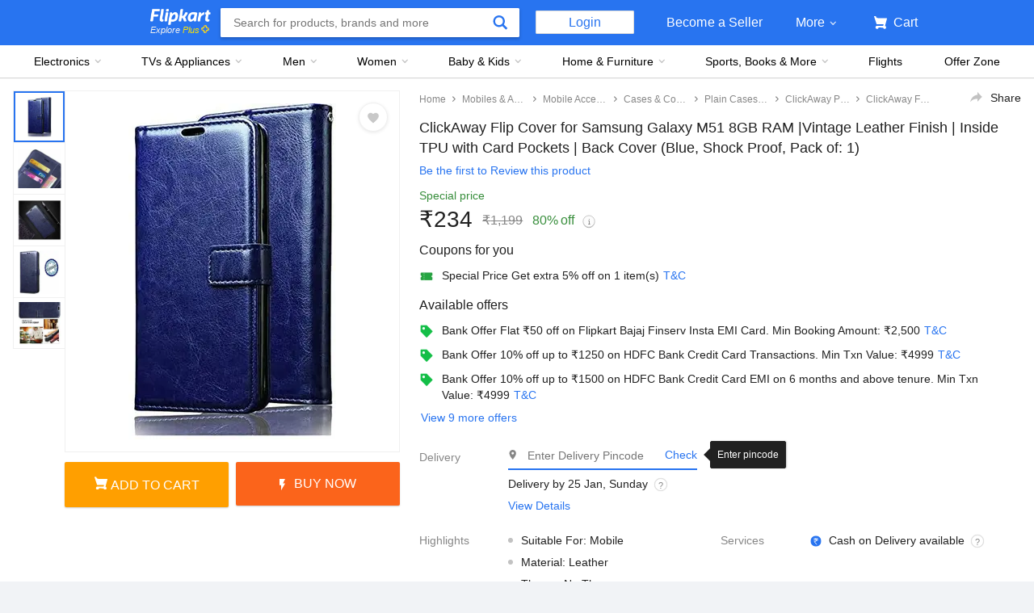

--- FILE ---
content_type: text/javascript
request_url: https://static-assets-web.flixcart.com/fk-p-linchpin-web/fk-cp-zion/js/NavMenu.chunk.32e51c1d.js
body_size: 19612
content:
"use strict";(self.__LOADABLE_LOADED_CHUNKS__=self.__LOADABLE_LOADED_CHUNKS__||[]).push([[5743],{3563:(e,r,t)=>{t.r(r),t.d(r,{NavMenuNew:()=>ae,default:()=>ce});var a,s,i=t(96540),o=t(62193),l=t.n(o);!function(e){e[e.EXTERNAL=0]="EXTERNAL",e[e.INTERNAL=1]="INTERNAL"}(a||(a={})),function(e){e.GROCERY="grocery",e.OFFER_ZONE="offer-zone",e.FLIGHTS="flights"}(s||(s={}));var c=[s.GROCERY,s.OFFER_ZONE,s.FLIGHTS],n=t(10333),p=t(51141);function u(e){return function(e){if(Array.isArray(e))return d(e)}(e)||function(e){if("undefined"!=typeof Symbol&&null!=e[Symbol.iterator]||null!=e["@@iterator"])return Array.from(e)}(e)||function(e,r){if(e){if("string"==typeof e)return d(e,r);var t={}.toString.call(e).slice(8,-1);return"Object"===t&&e.constructor&&(t=e.constructor.name),"Map"===t||"Set"===t?Array.from(e):"Arguments"===t||/^(?:Ui|I)nt(?:8|16|32)(?:Clamped)?Array$/.test(t)?d(e,r):void 0}}(e)||function(){throw new TypeError("Invalid attempt to spread non-iterable instance.\nIn order to be iterable, non-array objects must have a [Symbol.iterator]() method.")}()}function d(e,r){(null==r||r>e.length)&&(r=e.length);for(var t=0,a=Array(r);t<r;t++)a[t]=e[t];return a}var f=/&amp;/g,g={grid:{rows:0,columns:0},tabs:[],cellsTree:{}};function B(e){if(l()(e)||l()(e.navData))return g;var r=function(e){var r=y(e),t={rows:0,columns:0},a={columns:[],rows:[]};for(var s in e)if(r(s)){var i=((e[s]||{tabs:[]}).tabs||[]).reduce(function(e,r){var t=r.columns||[];return e.columns.push(t.length),e.rows=e.rows.concat(t.map(function(e){return(e||[]).length})),e},a);a.rows=a.rows.concat(i.rows),a.columns=a.columns.concat(i.columns)}return t.columns+=Math.max.apply(Math,u(a.columns).concat([0])),t.rows+=Math.max.apply(Math,u(a.rows).concat([0])),t}(e.navData),t=function(e){var r=[],t=y(e),s=function(){var s=i.toLowerCase();if(t(i)){var o=e[i]||{tabs:[]};if(!o.title)return 1;var l=o.url,c={title:o.title.replace(f,"&"),id:s,url:l&&"#"!==l?(0,p.XB)("otracker","nmenu_".concat(i),l):null,class:o.class,hasCells:!1,cells:[[]]};0;var u=(o.tabs||[]).reduce(function(e,r){var t=r.columns||[];return t.length?t.map(function(e){return(e||[]).filter(function(e){return"heading"===e.type&&e.title||e.title&&e.url}).map(function(e){var r=e;return r.title=r.title.replace(f,"&"),r.url&&(r.url=r.url.replace(f,"&"),r.url=(0,p.XB)("otracker","nmenu_sub_".concat(c.title,"_0_").concat(r.title),r.url)),r.linkType=(0,n.ff)(r.url)?a.INTERNAL:a.EXTERNAL,r})}):e},c.cells);c.hasCells=!m(u),(c.hasCells||h(s))&&(c.cells=u,r.push(c))}};for(var i in e)s();return r}(e.navData),s=function(e){return e.map(function(e){return{title:e.title,hasCells:e.hasCells,url:e.url,id:e.id}})}(t),i=function(e){var r={};return r=e.reduce(function(e,r){return e[r.id]=r.cells,e},r),r}(t);return{grid:r,tabs:s,cellsTree:i}}var y=function(e){return function(r){return e.hasOwnProperty(r)}};function h(e){return c.indexOf(e)>-1}function m(e){return 0===e.map(function(e){return e.length}).reduce(function(e,r){return e+r})}var D=t(21757),b=t(32485),k=t.n(b),_=t(3575),w=t(22517);const v=JSON.parse('{"electronics":{"title":"Electronics","url":"#","importantLinks":[],"tabs":[{"title":"Categories","columns":[[{"title":"Mobiles","url":"/mobile-phones-store","type":"heading"},{"title":"Mi","url":"/mobiles/mi~brand/pr?sid=tyy,4io"},{"title":"Realme","url":"/mobiles/pr?sid=tyy%2C4io&p%5B%5D=facets.brand%255B%255D%3DRealme"},{"title":"Samsung","url":"/samsung-mobile-store"},{"title":"Infinix","url":"/mobiles/pr?sid=tyy%2C4io&otracker=categorytree&p%5B%5D=facets.brand%255B%255D%3DInfinix"},{"title":"OPPO","url":"/oppo-mobile-phones-store"},{"title":"Apple","url":"/search?q=apple+mobiles&sid=tyy%2C4io&as=on&as-show=on&otracker=AS_QueryStore_OrganicAutoSuggest_1_7_na_na_na&otracker1=AS_QueryStore_OrganicAutoSuggest_1_7_na_na_na&as-pos=1&as-type=RECENT&suggestionId=apple+mobiles%7CMobiles&requestId=74513d15-9fcc-41ea-a7e0-16499e689ee3&as-backfill=on"},{"title":"Vivo","url":"/mobiles/pr?sid=tyy%2C4io&p%5B%5D=facets.serviceability%5B%5D%3Dfalse&p%5B%5D=facets.brand%255B%255D%3DVivo"},{"title":"Honor","url":"/search?p[]=facets.brand%255B%255D%3DHonor&sid=tyy%2F4io&otracker=CLP_filters"},{"title":"Asus","url":"/mobiles/pr?sid=tyy%2C4io&p%5B%5D=facets.brand%255B%255D%3DAsus"},{"title":"Poco X2","url":"/search?q=poco+x2&sid=tyy%2C4io&as=on&as-show=on&otracker=AS_QueryStore_OrganicAutoSuggest_1_7_na_na_ps&otracker1=AS_QueryStore_OrganicAutoSuggest_1_7_na_na_ps&as-pos=1&as-type=RECENT&suggestionId=poco+x2%7CMobiles&requestId=408349ea-12b0-4080-8082-5a58a60f6e52&as-backfill=on"},{"title":"realme Narzo 10","url":"/search?q=realme+narzo&sid=tyy%2C4io&as=on&as-show=on&otracker=AS_QueryStore_OrganicAutoSuggest_1_12_na_na_ps&otracker1=AS_QueryStore_OrganicAutoSuggest_1_12_na_na_ps&as-pos=1&as-type=RECENT&suggestionId=realme+narzo%7CMobiles&requestId=476a6f55-e221-401b-a140-88301c17efcb&as-backfill=on"},{"title":"Infinix Hot 9","url":"/search?q=infinix%20hot&otracker=search&otracker1=search&marketplace=FLIPKART&as-show=on&as=off"},{"title":"IQOO 3","url":"/search?q=iqoo&otracker=search&otracker1=search&marketplace=FLIPKART&as-show=on&as=off"},{"title":"iPhone SE","url":"/mobiles/~cs-fdeu9sdw9c/pr?sid=tyy%2C4io&collection-tab-name=Iphone%20SE%202020"},{"title":"Motorola razr","url":"/search?q=motorola%20mobiles&otracker=search&otracker1=search&marketplace=FLIPKART&as-show=on&as=off"},{"title":"realme Narzo 10A","url":"/search?q=realme+narzo&sid=tyy%2C4io&as=on&as-show=on&otracker=AS_QueryStore_OrganicAutoSuggest_1_12_na_na_ps&otracker1=AS_QueryStore_OrganicAutoSuggest_1_12_na_na_ps&as-pos=1&as-type=RECENT&suggestionId=realme+narzo%7CMobiles&requestId=476a6f55-e221-401b-a140-88301c17efcb&as-backfill=on"},{"title":"Motorola g8 power lite","url":"/search?q=motorola+g8+power+lite&sid=tyy%2C4io&as=on&as-show=on&otracker=AS_QueryStore_OrganicAutoSuggest_1_16_sc_na_ps&otracker1=AS_QueryStore_OrganicAutoSuggest_1_16_sc_na_ps&as-pos=1&as-type=RECENT&suggestionId=motorola+g8+power+lite%7CMobiles&requestId=74eccc88-f787-45bb-9454-59f03980c7ca&as-backfill=on"}],[{"title":"Mobile Accessories","url":"/mobile-phone-cases-covers-screenguards-store","type":"heading"},{"title":"Mobile Cases","url":"/mobile-accessories/cases-and-covers/pr?sid=tyy,4mr,q2u"},{"title":"Headphones &amp; Headsets","url":"/headphones-store"},{"title":"Power Banks","url":"/mobile-accessories/power-banks/pr?sid=tyy,4mr,fu6&otracker=categorytree"},{"title":"Screenguards","url":"/mobile-accessories/screen-guards/pr?sid=tyy,4mr,lrv"},{"title":"Memory Cards","url":"/mobile-accessories/memory-cards-readers/memory-cards/pr?sid=tyy,4mr,zzf,7y7"},{"title":"Smart Headphones","url":"/wearable-smart-devices/smart-headphones/pr?sid=ajy,vam"},{"title":"Mobile Cables","url":"/mobile-accessories/cables/pr?sid=tyy,4mr,3nu"},{"title":"Mobile Chargers","url":"/mobile-accessories/chargers/pr?sid=tyy,4mr,tp2"},{"title":"Mobile Holders","url":"/mobile-accessories/mobile-holders/pr?sid=tyy,4mr,vnf&marketplace=FLIPKART"},{"title":"Smart Wearable Tech","url":"/search?q=smart%20wearable&otracker=search&otracker1=search&marketplace=FLIPKART&as-show=on&as=off","type":"heading"},{"title":"Smart Watches","url":"/search?q=smart+watch&sid=ajy%2Cbuh&as=on&as-show=on&otracker=AS_QueryStore_OrganicAutoSuggest_1_8_na_na_ps&otracker1=AS_QueryStore_OrganicAutoSuggest_1_8_na_na_ps&as-pos=1&as-type=RECENT&suggestionId=smart+watch%7CSmart+Watches&requestId=a3a0ac86-976b-49e7-b440-ae427f9159e9&as-backfill=on"},{"title":"Smart Glasses (VR)","url":"/wearable-smart-devices/smart-glasses/pr?sid=ajy%2Ctcy"},{"title":"Smart Bands","url":"/wearable-smart-devices/smart-bands/pr?sid=ajy%2Cq7p"},{"title":"Health Care Appliances","url":"/health-and-appliances-store","type":"heading"},{"title":"Bp Monitors","url":"/health-personal-care-appliances/health-care/health-care-devices/blood-pressure-monitors/pr?sid=zlw,nyl,bvv,kbk"},{"title":"Weighing Scale","url":"/beauty-and-personal-care/health-care/health-care-devices/weighing-scales/pr?sid=t06,nyl,bvv,o4o"}],[{"title":"Laptops","url":"/laptops-store","type":"heading"},{"title":"Gaming Laptops","url":"/gaming-laptops-store?otracker=nmenu_sub_Electronics_0_Gaming%20Laptops"},{"title":"Desktop PCs","url":"/desktop-pc-store","type":"heading"},{"title":"Gaming &amp; Accessories","url":"/gaming-store","type":"heading"},{"title":"Computer Accessories","url":"/computer-accessories-store","type":"heading"},{"title":"External Hard Disks","url":"/external-hard-disk-store"},{"title":"Pendrives","url":"/computers/storage/pen-drives/pr?sid=6bo,jdy,uar"},{"title":"Laptop Skins & Decals","url":"/laptop-accessories/laptop-skins-decals/pr?sid=6bo,ai3,zvm"},{"title":"Laptop Bags","url":"/laptop-accessories/laptop-bags/pr?sid=6bo%2Cai3%2Cqq9"},{"title":"Mouse","url":"/laptop-accessories/mouse/pr?sid=6bo,ai3,2ay"},{"title":"Computer Peripherals","url":"/peripherals-store","type":"heading"},{"title":"Printers &amp; Ink Cartridges","url":"/printer-inks-store"},{"title":"Monitors","url":"/monitors-store"},{"title":"Tablets","url":"/tablets-store","type":"heading"},{"title":"Apple iPads","url":"/tablets/~apple-ipads/pr?sid=tyy,hry"}],[{"title":"Televisions","url":"/television-store"},{"title":"Speakers","url":"/audio-speaker-store","type":"heading"},{"title":"Home Audio Speakers","url":"/audio-video/speakers/pr?count=40&otracker=categorytree&p%5B%5D=facets.type%255B%255D%3DHome%2BAudio%2BSpeaker&p%5B%5D=facets.type%255B%255D%3DLaptop%252FDesktop%2BSpeaker&p%5B%5D=facets.type%255B%255D%3DSoundbar&sid=0pm%2F0o7"},{"title":"Home Theatres","url":"/audio-video/speakers/pr?sid=0pm%2C0o7&otracker=categorytree&p%5B%5D=facets.type%255B%255D%3DHome%2BTheatre&p%5B%5D=facets.type%255B%255D%3DTower%2BSpeaker&p%5B%5D=facets.type%255B%255D%3DSoundbar&p%5B%5D=facets.availability%255B%255D%3DExclude%2BOut%2Bof%2BStock"},{"title":"Soundbars","url":"/audio-video/speakers/pr?sid=0pm%2C0o7&p%5B%5D=facets.type%255B%255D%3DSoundbar&otracker=categorytree&p%5B%5D=facets.serviceability%5B%5D%3Dtrue&p%5B%5D=facets.fulfilled_by%255B%255D%3DFlipkart%2BAssured"},{"title":"Bluetooth Speakers","url":"/audio-video/speakers/pr?sid=0pm%2C0o7&otracker=categorytree&p%5B%5D=facets.features%255B%255D%3DBluetooth"},{"title":"DTH Set Top Box","url":"/home-entertainment/dth/pr?count=40&otracker=categorytree&p%5B%5D=facets.availability%255B%255D%3DExclude%2BOut%2Bof%2BStock&sid=ckf%2F9wn"},{"title":"Smart Home Automation","url":"/smart-home-automation-store","type":"heading"},{"title":"Google Nest","url":"/google-nest-mini-store"},{"title":"Camera","url":"/camera-clp-store","type":"heading"},{"title":"DSLR & Mirrorless","url":"/cameras/dslr~type/pr?sid=jek%2Cp31"},{"title":"Compact & Bridge Cameras","url":"/cameras/point-shoot~type/pr?sid=jek%2Cp31"},{"title":"Sports & Action","url":"/cameras/sports-action/pr?count=40&sid=jek%2Fp31%2Fs3q"},{"title":"Camera Accessories","url":"/search?q=camera+accessories&sid=jek%2C6l2&as=on&as-show=on&otracker=AS_QueryStore_OrganicAutoSuggest_1_10_na_na_na&otracker1=AS_QueryStore_OrganicAutoSuggest_1_10_na_na_na&as-pos=1&as-type=RECENT&suggestionId=camera+accessories%7CCamera+Accessories&requestId=9c52219a-6c92-4e00-ab8e-28561a626634&as-backfill=on","type":"heading"},{"title":"Lens","url":"/camera-accessories/camera-lenses/pr?uniqueBstoreparam1=val1&sid=jek%2C6l2%2Ce9y"},{"title":"Tripods","url":"/camera-accessories/tripods/pr?count=40&otracker=categorytree&p%5B%5D=sort%3Dpopularity&sid=jek%2F6l2%2Fce6"},{"title":"Network Components","url":"/computers/network-components/pr?sid=6bo,70k&otracker=categorytree","type":"heading"},{"title":"Routers","url":"/computers/network-components/routers/pr?sid=6bo%2F70k%2F2a2"}],[{"title":"Featured","url":"","type":"heading"},{"title":"Google Assistant Store","url":"/search?q=google+assistant&sid=0pm%2C0o7&as=on&as-show=on&otracker=AS_QueryStore_OrganicAutoSuggest_1_11_na_na_na&otracker1=AS_QueryStore_OrganicAutoSuggest_1_11_na_na_na&as-pos=1&as-type=RECENT&suggestionId=google+assistant%7CSpeakers&requestId=229564b1-efc3-45ad-814c-b30f7e92468a&as-backfill=on"},{"title":"Laptops on Buyback Guarantee","url":"/laptops/~buyback-guarantee-on-laptops-/pr?sid=6bo%2Cb5g"},{"title":"Flipkart SmartBuy","url":"/flipkart-smartbuy-store"},{"title":"Li-Polymer Power Banks","url":"/lithium-polymer-power-banks-store"},{"title":"Sony PS4 Pro &amp; Slim","url":"/search?q=sony%20playstation%20&otracker=search&otracker1=search&marketplace=FLIPKART&as-show=on&as=off"},{"title":"Apple Products","url":"/search?q=apple+mobiles&sid=tyy%2C4io&as=on&as-show=on&otracker=AS_QueryStore_OrganicAutoSuggest_1_7_na_na_na&otracker1=AS_QueryStore_OrganicAutoSuggest_1_7_na_na_na&as-pos=1&as-type=RECENT&suggestionId=apple+mobiles%7CMobiles&requestId=74513d15-9fcc-41ea-a7e0-16499e689ee3&as-backfill=on"},{"title":"Microsoft Store","url":"/microsoft-store"},{"title":"Lenovo Phab Series","url":"/mobiles-accessories/~lenovo-phab-series1/pr?sid=tyy"},{"title":"JBL Speakers","url":"/all/audio-video/jbl~brand/pr?otracker=categorytree&amp;p%5B%5D=facets.availability%255B%255D%3DExclude%2BOut%2Bof%2BStock&amp;p%5B%5D=facets.brand%255B%255D%3DJBL&amp;sid=all%2F0pm"},{"title":"Smartphones On Buyback Guarantee","url":"/buyback-guarantee-store"},{"title":"Philips","url":"/health-personal-care-appliances/pr?count=40&otracker=categorytree&p%5B%5D=facets.brand%255B%255D%3DPhilips&p%5B%5D=facets.fulfilled_by%255B%255D%3DFlipkart%2BAssured&sid=zlw"},{"title":"Dr. Morepen","url":"/search?as=off&as-show=on&count=40&otracker=start&p%5B%5D=facets.brand%255B%255D%3DDr.%2BMorepen&q=bp+monitor&sid=zlw"},{"title":"Complete Mobile Protection","url":"/mobile-complete-protection-bbd-store"},{"title":"Mobiles No Cost EMI","url":"/no-cost-emi-mobiles-store"},{"title":"Huawei Watch Gt 2e Smart Watch","url":"/search?q=huawei%20watch%20&otracker=search&otracker1=search&marketplace=FLIPKART&as-show=on&as=off"}]]}]},"appliances":{"title":"TVs & Appliances","url":"#","importantLinks":[],"tabs":[{"title":"Categories","columns":[[{"title":"Television","url":"/television-store?otracker=nmenu_sub_TVs%20and%20Appliances_0_Televisions","type":"heading"},{"title":"New Launches","url":"/search?q=new+launch+tv&sid=ckf%2Cczl&as=on&as-show=on&otracker=AS_QueryStore_OrganicAutoSuggest_1_12_na_na_ps&otracker1=AS_QueryStore_OrganicAutoSuggest_1_12_na_na_ps&as-pos=1&as-type=RECENT&suggestionId=new+launch+tv%7CTelevisions&requestId=33ae24d5-65fa-4e7d-ae1b-36f74371f62d&as-backfill=on","type":"heading"},{"title":"Smart & Ultra HD","url":"/search?count=40&otracker=CLP_filters&p%5B%5D=facets.smart_tv%255B%255D%3DYes&p%5B%5D=facets.resolution%255B%255D%3DUltra%2BHD%2B%25284K%2529&sid=ckf%2Fczl&otracker=nmenu_sub_TVs%20and%20Appliances_0_Smart%20and%20Ultra%20HD","type":"heading"},{"title":"Top Brands","url":"","type":"heading"},{"title":"Mi","url":"/televisions/pr?sid=ckf%2Cczl&p%5B%5D=facets.brand%255B%255D%3DMi&otracker=categorytree&p%5B%5D=facets.serviceability%5B%5D%3Dtrue&p%5B%5D=facets.availability%255B%255D%3DExclude%2BOut%2Bof%2BStock"},{"title":"Vu","url":"/televisions/pr?sid=ckf%2Cczl&p%5B%5D=facets.availability%255B%255D%3DExclude%2BOut%2Bof%2BStock&otracker=categorytree&p%5B%5D=facets.serviceability%5B%5D%3Dtrue&p%5B%5D=facets.brand%255B%255D%3DVu"},{"title":"Thomson","url":"/televisions/pr?sid=ckf%2Cczl&p%5B%5D=facets.availability%255B%255D%3DExclude%2BOut%2Bof%2BStock&otracker=categorytree&p%5B%5D=facets.serviceability%5B%5D%3Dtrue&p%5B%5D=facets.brand%255B%255D%3DThomson"},{"title":"Samsung","url":"/televisions/pr?sid=ckf%2Cczl&p%5B%5D=facets.availability%255B%255D%3DExclude%2BOut%2Bof%2BStock&otracker=categorytree&p%5B%5D=facets.serviceability%5B%5D%3Dtrue&p%5B%5D=facets.brand%255B%255D%3DSamsung"},{"title":"iFFALCON by TCL","url":"/search?q=iffalcon+smart+tv&sid=ckf%2Cczl&as=on&as-show=on&otracker=AS_QueryStore_OrganicAutoSuggest_1_2_na_na_ps&otracker1=AS_QueryStore_OrganicAutoSuggest_1_2_na_na_ps&as-pos=1&as-type=RECENT&suggestionId=iffalcon+smart+tv%7CTelevisions&requestId=3e90ce86-6c1f-4840-a2cf-2809f504dbf0&as-backfill=on"},{"title":"Nokia","url":"/search?q=nokia+tv&sid=ckf%2Cczl&as=on&as-show=on&otracker=AS_QueryStore_OrganicAutoSuggest_1_6_na_na_ps&otracker1=AS_QueryStore_OrganicAutoSuggest_1_6_na_na_ps&as-pos=1&as-type=RECENT&suggestionId=nokia+tv%7CTelevisions&requestId=62e60a0c-4ff5-4b7f-aec7-df5241a0e2c5&as-backfill=on"},{"title":"LG","url":"/televisions/pr?sid=ckf%2Cczl&p%5B%5D=facets.availability%255B%255D%3DExclude%2BOut%2Bof%2BStock&otracker=categorytree&p%5B%5D=facets.serviceability%5B%5D%3Dtrue&p%5B%5D=facets.brand%255B%255D%3DLG"},{"title":"realme","url":"/televisions/pr?sid=ckf%2Cczl&p%5B%5D=facets.brand%255B%255D%3DRealme"},{"title":"Motorola","url":"/televisions/pr?sid=ckf,czl&p[]=facets.availability%255B%255D%3DExclude%2BOut%2Bof%2BStock&p[]=facets.brand%255B%255D%3DMotorola&otracker=categorytree"},{"title":"Shop by Screen Size","url":"","type":"heading"},{"title":"24 & below","url":"/search?sid=czl&otracker=CLP_Filters&p%5B%5D=facets.screen_size%255B%255D%3D24%2Binch%2B%2BBelow"},{"title":"28 - 32","url":"/televisions/pr?sid=ckf,czl&p[]=facets.screen_size%255B%255D%3D28%2B-%2B32%2Binch&p[]=facets.availability%255B%255D%3DExclude%2BOut%2Bof%2BStock&otracker=categorytree"},{"title":"39 - 43","url":"/televisions/pr?sid=ckf,czl&p[]=facets.screen_size%255B%255D%3D39%2B-%2B43%2Binch&p[]=facets.availability%255B%255D%3DExclude%2BOut%2Bof%2BStock&otracker=categorytree"},{"title":"48 - 55","url":"/televisions/pr?sid=ckf,czl&p[]=facets.screen_size%255B%255D%3D48%2B-%2B55%2Binch&p[]=facets.availability%255B%255D%3DExclude%2BOut%2Bof%2BStock&otracker=categorytree"},{"title":"60 & above","url":"/search?sid=czl&otracker=CLP_Filters&p%5B%5D=facets.screen_size%255B%255D%3D60%2Binch%2B%2BAbove"}],[{"title":"Washing Machine","url":"/washing-machine-store","type":"heading"},{"title":"Fully Automatic Front Load","url":"/home-kitchen/home-appliances/washing-machines/fully-automatic-front-load~function/pr?sid=j9e%2Cabm%2C8qx"},{"title":"Semi Automatic Top Load","url":"/home-kitchen/home-appliances/washing-machines/semi-automatic-top-load~function/pr?sid=j9e%2Cabm%2C8qx"},{"title":"Fully Automatic Top Load","url":"/home-kitchen/home-appliances/washing-machines/fully-automatic-top-load~function/pr?sid=j9e%2Cabm%2C8qx"},{"title":"Air Conditioners","url":"/acnewclp-store","type":"heading"},{"title":"Inverter AC","url":"/air-conditioners/pr?sid=j9e,abm,c54&p[]=facets.fulfilled_by%255B%255D%3DFlipkart%2BAssured&p[]=facets.technology%255B%255D%3DInverter&p[]=facets.serviceability%5B%5D%3Dtrue&otracker=categorytree"},{"title":"Split ACs","url":"/home-kitchen/home-appliances/air-conditioners/split~type/pr?sid=j9e,abm,c54"},{"title":"Window ACs","url":"/home-kitchen/home-appliances/air-conditioners/window~type/pr?sid=j9e%2Cabm%2Cc54"},{"title":"Shop By Brand","url":"","type":"heading"},{"title":"LG","url":"/air-conditioners/pr?sid=j9e,abm,c54&p[]=facets.fulfilled_by%255B%255D%3DFlipkart%2BAssured&p[]=facets.brand%255B%255D%3DLG&p[]=facets.serviceability%5B%5D%3Dtrue&otracker=categorytree"},{"title":"Hitachi","url":"/air-conditioners/pr?sid=j9e,abm,c54&p[]=facets.fulfilled_by%255B%255D%3DFlipkart%2BAssured&p[]=facets.brand%255B%255D%3DHitachi&p[]=facets.serviceability%5B%5D%3Dtrue&otracker=categorytree"},{"title":"Carrier","url":"/air-conditioners/pr?sid=j9e,abm,c54&p[]=facets.fulfilled_by%255B%255D%3DFlipkart%2BAssured&p[]=facets.brand%255B%255D%3DCarrier&p[]=facets.serviceability%5B%5D%3Dtrue&otracker=categorytree"},{"title":"Refrigerators","url":"/refrigerator-store","type":"heading"},{"title":"Single Door","url":"/home-kitchen/home-appliances/refrigerators/single-door~type/pr?sid=j9e%2Cabm%2Chzg"},{"title":"Double Door","url":"/home-kitchen/home-appliances/refrigerators/double-door~type/pr?sid=j9e%2Cabm%2Chzg"},{"title":"Triple door","url":"/home-kitchen/home-appliances/refrigerators/triple-door~type/pr?sid=j9e,abm,hzg"},{"title":"Side by Side","url":"/home-kitchen/home-appliances/refrigerators/pr?otracker=categorytree&amp;p%5B%5D=facets.type%255B%255D%3DSide%2Bby%2BSide&amp;sid=j9e%2Fabm%2Fhzg"},{"title":"Convertible","url":"/search?p%5B%5D%5B%5D=facets.features%255B%255D%3DConvertible&sid=j9e%2Fabm%2Fhzg&otracker=CLP_filters&p%5B%5D=facets.features%255B%255D%3DConvertible"}],[{"title":"Kitchen Appliances","url":"/kitchen-appliances-store?otracker=nmenu_sub_Appliances_0_Kitchen%20Appliances","type":"heading"},{"title":"Microwave Ovens","url":"/search?q=microwave+oven&sid=j9e%2Cm38%2Co49&as=on&as-show=on&otracker=AS_QueryStore_OrganicAutoSuggest_1_10_na_na_na&otracker1=AS_QueryStore_OrganicAutoSuggest_1_10_na_na_na&as-pos=1&as-type=RECENT&suggestionId=microwave+oven%7CMicrowave+Ovens&requestId=7786a822-b9b3-433c-8d4c-008ae2772f8d&as-backfill=on"},{"title":"Oven Toaster Grills (OTG)","url":"/oven-toaster-grills/pr?sid=j9e%2Cm38%2Cvr5&otracker=product_breadCrumbs_Oven%20Toaster%20Grills&otracker=nmenu_sub_Appliances_0_Oven%20Toaster%20Grills"},{"title":"Juicer/Mixer/Grinder","url":"/mixerjuicergrinders/pr?sid=j9e%2Cm38%2C7ek&otracker=nmenu_sub_Appliances_0_Mixer%2FJuicer%2FGrinder"},{"title":"Electric Kettle","url":"/electric-jugheatertravel-kettles/pr?sid=j9e%2Cm38%2Cxrv&otracker=nmenu_sub_Appliances_0_Electric%20Kettle"},{"title":"Induction Cooktops","url":"/induction-cooktops/pr?sid=j9e%2Cm38%2C575&otracker=nmenu_sub_Appliances_0_Induction%20Cooktops"},{"title":"Chimneys","url":"/chimneys-store?otracker=nmenu_sub_TVs%20and%20Appliances_0_Chimneys"},{"title":"Hand Blenders","url":"/hand-blenders/pr?sid=j9e%2Cm38%2Cu7m&otracker=nmenu_sub_Appliances_0_Hand%20Blender"},{"title":"Sandwich Makers","url":"/sandwich-makers/pr?sid=j9e%2Cm38%2C1vj&otracker=nmenu_sub_Appliances_0_Sandwich%20Makers"},{"title":"Pop Up Toasters","url":"/home-kitchen/kitchen-appliances/popup-toasters/pr?sid=j9e,m38,txh&otracker=categorytree"},{"title":"Electric Cookers","url":"/home-kitchen/kitchen-appliances/electric-cookers/pr?sid=j9e,m38,9m9&otracker=nmenu_sub_Appliances_0_Electric%20Cookers"},{"title":"Wet Grinders","url":"/home-kitchen/kitchen-appliances/wet-grinders/pr?sid=j9e,m38,htd&otracker=categorytree"},{"title":"Food Processors","url":"/food-processors/pr?sid=j9e%2Cm38%2Crj3&otracker=nmenu_sub_Appliances_0_Food%20Processors"},{"title":"Coffee Makers","url":"/home-kitchen/kitchen-appliances/coffee-makers/pr?sid=j9e,m38,wqo&otracker=nmenu_sub_Appliances_0_Coffee%20Makers"},{"title":"Dishwashers","url":"/dishwasher-store?otracker=nmenu_sub_Appliances_0_Dishwashers"},{"title":"Healthy Living Appliances","url":"/home-kitchen/~appliances-for-a-healthy-living/pr?sid=j9e","type":"heading"}],[{"title":"Small Home Appliances","url":"/home-appliance-store?otracker=nmenu_sub_Appliances_0_Small%20Home%20Appliances","type":"heading"},{"title":"Irons","url":"/iron/pr?sid=j9e%2Cabm%2Ca0u&otracker=nmenu_sub_Appliances_0_Irons&otracker=nmenu_sub_Appliances_0_Irons"},{"title":"Water Purifiers","url":"/water-purifiers/pr?sid=j9e%2Cabm%2Ci45&otracker=nmenu_sub_Appliances_0_Water%20Purifiers"},{"title":"Fans","url":"/home-kitchen/home-appliances/fans/pr?sid=j9e,abm,lbz&otracker=categorytree"},{"title":"Air Coolers","url":"/home-kitchen/home-appliances/air-coolers/pr?sid=j9e,abm,52j&otracker=categorytree"},{"title":"Inverters","url":"home-kitchen/home-appliances/inverters/pr?sid=j9e,abm,7no&otracker=categorytree"},{"title":"Vacuum Cleaners","url":"/vacuum-cleaners/pr?sid=j9e%2Cabm%2Cul2&otracker=nmenu_sub_Appliances_0_Vacuum%20Cleaners&otracker=nmenu_sub_Appliances_0_Vacuum%20Cleaners"},{"title":"Sewing Machines","url":"/home-kitchen/home-appliances/sewing-machines/pr?sid=j9e,abm,0zg&otracker=categorytree"},{"title":"Voltage Stabilizers","url":"/home-kitchen/home-appliances/voltage-stabilizers/pr?sid=j9e,abm,xf4&otracker=categorytree"},{"title":"Water Geysers","url":"/water-geysers/pr?sid=j9e%2Cabm%2Cbfm&otracker=categorytree&otracker=nmenu_sub_Appliances_0_Water%20Geysers"},{"title":"Immersion Rods","url":"/home-kitchen/home-appliances/immersion-rods/pr?sid=j9e,abm,rqo&otracker=categorytree"},{"title":"Top Brands","url":"","type":"heading"},{"title":"Livpure","url":"https://www.flipkart.com/home-kitchen/pr?sid=j9e&otracker=categorytree&p%5B%5D=facets.brand%255B%255D%3DLivpure&p%5B%5D=facets.brand%255B%255D%3Dlivpure&p%5B%5D=facets.brand%255B%255D%3DLIVPURE"},{"title":"Philips","url":"https://www.flipkart.com/search?p[]=facets.brand%255B%255D%3DPhilips&sid=j9e%2Cabm&otracker=CLP_filters"},{"title":"Bajaj","url":"https://www.flipkart.com/home-kitchen/home-appliances/pr?count=40&otracker=categorytree&p%5B%5D=facets.brand%255B%255D%3DBajaj&sid=j9e%2Fabm"},{"title":"IFB","url":"https://www.flipkart.com/search?sid=j9e%2Fm38&otracker=CLP_Filters&p%5B%5D=facets.serviceability%5B%5D%3Dtrue&p%5B%5D=facets.brand%255B%255D%3DIFB"},{"title":"Eureka Forbes","url":"https://www.flipkart.com/home-kitchen/pr?sid=j9e&p%5B%5D=facets.brand%255B%255D%3DEureka%2BForbes&otracker=categorytree&p%5B%5D=facets.brand%255B%255D%3DEureka%2BForbes%2BAeroguard&p%5B%5D=facets.brand%255B%255D%3DEureka%2BForbes%2BAquasure%2Bfrom%2BAquaguard&p%5B%5D=facets.brand%255B%255D%3DEureka%2BForbes%2BAquasure&p%5B%5D=facets.brand%255B%255D%3DEuroclean%2BEureka%2BForbes&p%5B%5D=facets.serviceability%5B%5D%3Dtrue"},{"title":"Kaff","url":"https://www.flipkart.com/home-kitchen/pr?sid=j9e&otracker=categorytree&p%5B%5D=facets.brand%255B%255D%3DKaff&p%5B%5D=facets.fulfilled_by%255B%255D%3DFlipkart%2BAssured"}],[{"title":"Buying Guides","url":"","type":"heading"},{"title":"Televisions","url":"/buying-guide/tvs?sid=ckf,czl"},{"title":"Washing Machines","url":"/buying-guide/washing-machines-dryers?sid=j9e,abm,8qx"},{"title":"Refrigerators","url":"/buying-guide/refrigerators?sid=j9e,abm,hzg"},{"title":"Air Conditioners","url":"/buying-guide/air-conditioners?sid=j9e,abm,c54"},{"title":"Water Purifiers","url":"/buying-guide/water-purifiers?sid=j9e,abm,i45"},{"title":"Air Purifiers","url":"/buying-guide/air-purifiers?sid=j9e,abm,3o4"},{"title":"Chimneys","url":"/buying-guide/chimneys?sid=j9e,m38,tgz&otracker=bg_from_browse_lhs"},{"title":"Water Geysers","url":"/buying-guide/water-geysers?sid=j9e,abm,bfm&otracker=bg_from_browse_lhs"},{"title":"New Launches","url":"","type":"heading"},{"title":"Coocaa Smart TVs","url":"/televisions/pr?sid=ckf,czl&p[]=facets.availability%255B%255D%3DExclude%2BOut%2Bof%2BStock&p[]=facets.brand%255B%255D%3DCoocaa&otracker=categorytree"},{"title":"Nokia (55) 4K Android TV","url":"/search?q=nokia+tv&sid=ckf%2Cczl&as=on&as-show=on&otracker=AS_QueryStore_OrganicAutoSuggest_1_6_na_na_ps&otracker1=AS_QueryStore_OrganicAutoSuggest_1_6_na_na_ps&as-pos=1&as-type=RECENT&suggestionId=nokia+tv%7CTelevisions&requestId=62e60a0c-4ff5-4b7f-aec7-df5241a0e2c5&as-backfill=on"},{"title":"Mi (32) 4A Pro Android TV","url":"/mi-led-smart-tv-4a-pro-80-cm-32-android/p/itmfdwh5jyqhmvzg?pid=TVSFDWH5K9N2FDTK"},{"title":"MarQ (43) FHD Smart TV","url":"/marq-flipkart-ultra-thin-bezel-108cm-43-inch-full-hd-led-smart-tv-android/p/itmfaqvze443xze3?pid=TVSFAQVZ8SRBHZ2Z"},{"title":"LG Refrigerators","url":"/search?q=lg+refrigerator&sid=j9e%2Cabm%2Chzg&as=on&as-show=on&otracker=AS_QueryStore_OrganicAutoSuggest_1_6_na_na_ps&otracker1=AS_QueryStore_OrganicAutoSuggest_1_6_na_na_ps&as-pos=1&as-type=RECENT&suggestionId=lg+refrigerator%7CRefrigerators&requestId=f9caac0a-f5b6-40de-84c7-6f022bf14d1b&as-backfill=on"},{"title":"Thomson (40) 4K Smart TV","url":"/search?q=thomson+tv&sid=ckf%2Cczl&as=on&as-show=on&otracker=AS_QueryStore_OrganicAutoSuggest_1_4_na_na_na&otracker1=AS_QueryStore_OrganicAutoSuggest_1_4_na_na_na&as-pos=1&as-type=RECENT&suggestionId=thomson+tv%7CTelevisions&requestId=91a4b85f-de48-443c-ac1a-ac9d874074bd&as-backfill=on"},{"title":"Whirlpool Refrigerators","url":"/search?q=whirlpool+refrigerator&sid=j9e%2Cabm%2Chzg&as=on&as-show=on&otracker=AS_QueryStore_OrganicAutoSuggest_1_2_na_na_ps&otracker1=AS_QueryStore_OrganicAutoSuggest_1_2_na_na_ps&as-pos=1&as-type=RECENT&suggestionId=whirlpool+refrigerator%7CRefrigerators&requestId=be6aa62c-7732-42d3-a4a1-01741bb7f9db&as-backfill=on"},{"title":"Kodak (22) | (32) LED TVs","url":"/search?q=kodak%20led%20tv&otracker=search&otracker1=search&marketplace=FLIPKART&as-show=on&as=off"}]]}]},"men":{"title":"Men","url":"#","importantLinks":[],"tabs":[{"title":"Categories","columns":[[{"title":"Footwear","url":"/mens-footwear/pr?sid=osp,cil","type":"heading"},{"title":"Sports Shoes","url":"/mens-footwear/sports-shoes/pr?sid=osp,cil,1cu"},{"title":"Casual Shoes","url":"/mens-footwear/casual-shoes/pr?sid=osp,cil,e1f"},{"title":"Formal Shoes","url":"/mens-footwear/formal-shoes/pr?sid=osp,cil,ssb"},{"title":"Sandals &amp; Floaters","url":"/mens-footwear/sandals-floaters/pr?sid=osp,cil,e83"},{"title":"Flip- Flops","url":"/mens-footwear/slippers-flip-flops/pr?sid=osp,cil,e1r"},{"title":"Loafers","url":"/mens-footwear/casual-shoes/loafers~type/pr?sid=osp%2Ccil%2Ce1f"},{"title":"Boots","url":"/mens-footwear/casual-shoes/boots~type/pr?sid=osp%2Ccil%2Ce1f"},{"title":"Running Shoes","url":"/mens-footwear/sports-shoes/running-shoes~type/pr?sid=osp,cil,1cu"},{"title":"Sneakers","url":"/mens-footwear/casual-shoes/sneakers~type/pr?sid=osp%2Ccil%2Ce1f"},{"title":"Men\'s Grooming","url":"/search?q=men%27s%20grooming&otracker=search&otracker1=search&marketplace=FLIPKART&as-show=on&as=off","type":"heading"},{"title":"Deodorants","url":"/beauty-and-grooming/fragrances/deodorants/pr?sid=g9b%2C0yh%2Cvp1&p%5B%5D=facets.ideal_for%255B%255D%3DMen%2B%2526%2BWomen&otracker=categorytree&p%5B%5D=facets.ideal_for%255B%255D%3DMen&p%5B%5D=facets.serviceability%5B%5D%3Dtrue"},{"title":"Perfumes","url":"/beauty-and-grooming/fragrances/perfume/pr?sid=g9b,0yh,jhz&p[]=facets.ideal_for%255B%255D%3DMen%2B%2526%2BWomen&p[]=facets.ideal_for%255B%255D%3DMen&p[]=facets.serviceability%5B%5D%3Dtrue&otracker=categorytree"},{"title":"Beard Care &amp; Grooming","url":"/beauty-and-grooming/pr?sid=g9b&p%5B%5D=facets.brand%255B%255D%3DBeardo&p%5B%5D=facets.brand%255B%255D%3DUstraa&p%5B%5D=facets.brand%255B%255D%3DThe%2BMan%2BCompany&p%5B%5D=facets.brand%255B%255D%3DSpruce%2BShave%2BClub&p%5B%5D=facets.brand%255B%255D%3DMan%2BArden&p%5B%5D=facets.brand%255B%255D%3DMeralite&p%5B%5D=facets.brand%255B%255D%3DBrylcreem&p%5B%5D=facets.brand%255B%255D%3DUrbanMooch&p%5B%5D=facets.brand%255B%255D%3DVihado&p%5B%5D=facets.serviceability%5B%5D%3Dtrue"},{"title":"Shaving &amp; Aftershave","url":"/beauty-and-grooming/~shaving-aftershave/pr?sid=g9b"},{"title":"Sexual Wellness","url":"/beauty-and-grooming/sexual-wellness/pr?sid=g9b,alu&p[]=facets.serviceability%5B%5D%3Dtrue&otracker=categorytree"}],[{"title":"Clothing","url":"/clothing-and-accessories/pr?sid=clo&otracker=categorytree&p%5B%5D=facets.ideal_for%255B%255D%3DMen","type":"heading"},{"title":"Top wear","url":"/clothing-and-accessories/topwear/pr?sid=clo%2Cash&otracker=categorytree&p%5B%5D=facets.ideal_for%255B%255D%3DMen","type":"heading"},{"title":"T-Shirts","url":"/clothing-and-accessories/topwear/tshirt/men-tshirt/pr?sid=clo,ash,ank,edy&otracker=categorytree"},{"title":"Formal Shirts","url":"/clothing-and-accessories/topwear/shirt/men-shirt/formal-shirt/pr?sid=clo,ash,axc,mmk,bk1&otracker=categorytree"},{"title":"Casual Shirts","url":"/clothing-and-accessories/topwear/shirt/men-shirt/casual-shirt/pr?sid=clo,ash,axc,mmk,kp7&otracker=categorytree"},{"title":"Bottom wear","url":"/clothing-and-accessories/bottomwear/pr?sid=clo%2Cvua&otracker=categorytree&p%5B%5D=facets.ideal_for%255B%255D%3DMen","type":"heading"},{"title":"Jeans","url":"/clothing-and-accessories/bottomwear/jeans/men-jeans/pr?sid=clo,vua,k58,i51&otracker=categorytree"},{"title":"Casual Trousers","url":"/mens-clothing/trousers/pr?sid=2oq,s9b,9uj"},{"title":"Formal Trousers","url":"/clothing-and-accessories/bottomwear/trouser/men-trouser/pr?sid=clo%2Cvua%2Cmle%2Clhk&otracker=categorytree&p%5B%5D=facets.occasion%255B%255D%3DFormal"},{"title":"Track pants","url":"/clothing-and-accessories/bottomwear/track-pants/men-track-pants/pr?sid=clo,vua,jlk,6ql&otracker=categorytree"},{"title":"Shorts","url":"/clothing-and-accessories/bottomwear/shorts/men-shorts/pr?sid=clo,vua,e8g,kc7&otracker=categorytree"},{"title":"Cargos","url":"/clothing-and-accessories/bottomwear/cargo/men-cargo/pr?sid=clo,vua,rqy,nli&otracker=categorytree"},{"title":"Three Fourths","url":"/clothing-and-accessories/bottomwear/threefourths/men-threefourths/pr?sid=clo,vua,eum,4qq&otracker=categorytree"},{"title":"Suits, Blazers & Waistcoats","url":"/clothing-and-accessories/blazers-suits-waistcoat-coat/pr?sid=clo%2Cupk&otracker=categorytree&p%5B%5D=facets.ideal_for%255B%255D%3DMen","type":"heading"},{"title":"Ties, Socks, Caps & More","url":"/clothing-and-accessories/clothing-accessories/pr?sid=clo,qd8&p[]=facets.ideal_for%255B%255D%3DMen&p[]=facets.ideal_for%255B%255D%3Dmen&p[]=facets.ideal_for%255B%255D%3Dmen&otracker=categorytree","type":"heading"},{"title":"Fabrics","url":"/clothing-and-accessories/fabric/pr?sid=clo,qfi&p[]=facets.ideal_for%255B%255D%3DMen&p[]=facets.ideal_for%255B%255D%3Dmen&p[]=facets.ideal_for%255B%255D%3Dmen&otracker=categorytree","type":"heading"}],[{"title":"Winter Wear","url":"/clothing-and-accessories/winter-wear/pr?sid=clo%2Cqvw&otracker=categorytree&p%5B%5D=facets.ideal_for%255B%255D%3DMen","type":"heading"},{"title":"Sweatshirts","url":"/clothing-and-accessories/winter-wear/sweatshirt/men-sweatshirt/pr?sid=clo,qvw,64a,vui&otracker=categorytree"},{"title":"Jackets","url":"/clothing-and-accessories/winter-wear/jackets/men-jackets/pr?sid=clo,qvw,z0g,jbm&otracker=categorytree"},{"title":"Sweater","url":"/clothing-and-accessories/winter-wear/sweater/men-sweater/pr?sid=clo,qvw,vkb,ieq&otracker=categorytree"},{"title":"Tracksuits","url":"/clothing-and-accessories/tracksuit/men-tracksuit/pr?sid=clo,nyk,zp4&otracker=categorytree"},{"title":"Ethnic wear","url":"/clothing-and-accessories/ethnic-wear/pr?sid=clo%2Ccfv&otracker=categorytree&p%5B%5D=facets.ideal_for%255B%255D%3DMen","type":"heading"},{"title":"Kurta","url":"/clothing-and-accessories/ethnic-wear/kurtas/men-kurtas/pr?sid=clo,cfv,cib,jks&otracker=categorytree"},{"title":"Ethnic Sets","url":"/clothing-and-accessories/ethnic-wear/ethnic-sets/men-ethnic-sets/pr?sid=clo,cfv,itg,pme&otracker=categorytree"},{"title":"Sherwanis","url":"/clothing-and-accessories/ethnic-wear/sherwani/men-sherwani/pr?sid=clo,cfv,dra,brt&otracker=categorytree"},{"title":"Ethnic Pyjama","url":"/clothing-and-accessories/ethnic-wear/ethnic-pyjama/men-ethnic-pyjama/pr?sid=clo,cfv,e1p,5l2&otracker=categorytree"},{"title":"Dhoti","url":"/clothing-and-accessories/ethnic-wear/dhoti/pr?sid=clo%2Ccfv%2Cnnk&otracker=categorytree&p%5B%5D=facets.ideal_for%255B%255D%3DMen"},{"title":"Lungi","url":"/clothing-and-accessories/bottomwear/lungi/men-lungi/pr?sid=clo,vua,5jo,cqs&otracker=categorytree"},{"title":"Innerwear & Loungewear","url":"/clothing-and-accessories/~cs-axj382hyd1/pr?sid=clo&collection-tab-name=Innerwear%20And%20Loungewear","type":"heading"},{"title":"Briefs & Trunks","url":"/clothing-and-accessories/innerwear/brief-and-trunk/men-brief-and-trunk/pr?sid=clo,qfl,szr,3xl&otracker=categorytree"},{"title":"Vests","url":"/clothing-and-accessories/innerwear/vests/men-vests/pr?sid=clo,qfl,wp7,zpk&otracker=categorytree"},{"title":"Boxers","url":"/clothing-and-accessories/innerwear/boxers/men-boxers/pr?sid=clo,qfl,1pt,jlb&otracker=categorytree"},{"title":"Pyjamas and Lounge Pants","url":"/clothing-and-accessories/sleepwear/pyjamas-and-lounge-pants/men-pyjamas-and-lounge-pants/pr?sid=clo,1hc,a7m,b4p&otracker=categorytree"},{"title":"Thermals","url":"/clothing-and-accessories/winter-wear/thermals/men-thermals/pr?sid=clo,qvw,ugg,oak&otracker=categorytree"},{"title":"Night Suits","url":"/clothing-and-accessories/sleepwear/night-suits/men-night-suits/pr?sid=clo,1hc,5d2,dos&otracker=categorytree"},{"title":"Raincoats & Windcheaters","url":"/clothing-and-accessories/~cs-4ayq68p3ip/pr?sid=clo&collection-tab-name=Raincoats%20And%20Windcheaters","type":"heading"}],[{"title":"Watches","url":"/mens-watches-store","type":"heading"},{"title":"Fastrack","url":"/watches/fastrack~brand/pr?sid=r18"},{"title":"Casio","url":"/watches/casio~brand/pr?sid=r18"},{"title":"Titan","url":"/watches/titan~brand/pr?sid=r18"},{"title":"Fossil","url":"/watches/fossil~brand/pr?sid=r18"},{"title":"Sonata","url":"/watches/sonata~brand/pr?sid=r18"},{"title":"Accessories","url":"/mens-bags-wallet-store","type":"heading"},{"title":"Backpacks","url":"/bags-wallets-belts/bags-backpacks/backpacks/pr?sid=reh,4d7,ak9"},{"title":"Wallets","url":"/bags-wallets-belts/wallets-clutches/wallets/pr?sid=reh%2Ccca%2Ch76&marketplace=FLIPKART&p%5B%5D=facets.ideal_for%255B%255D%3DMen&p%5B%5D=facets.ideal_for%255B%255D%3DBoys&p%5B%5D=facets.serviceability%5B%5D%3Dtrue"},{"title":"Belts","url":"/bags-wallets-belts/belts/~men/pr?sid=reh,wq9"},{"title":"Sunglasses","url":"/sunglasses/pr?p%5B%5D=facets.ideal_for%255B%255D%3DMen&sid=26x&otracker=nmenu_sub_Men_0_Sunglasses&p%5B%5D=facets.ideal_for%255B%255D%3DMen%2B%2526%2BWomen"},{"title":"Luggage &amp; Travel","url":"/bags-wallets-belts/luggage-travel/pr?count=40&p%5B%5D=facets.ideal_for%255B%255D%3DBoys%2B%2526%2BGirls&p%5B%5D=facets.ideal_for%255B%255D%3DMen%2B%2526%2BWomen&p%5B%5D=facets.ideal_for%255B%255D%3DMen&p%5B%5D=facets.ideal_for%255B%255D%3DMen%2527s&p%5B%5D=facets.ideal_for%255B%255D%3DBoys&sid=reh%2Fplk"},{"title":"Frames","url":"/eyewear/frames/pr?count=40&p%5B%5D=facets.ideal_for%255B%255D%3DMen&p%5B%5D=facets.ideal_for%255B%255D%3DUnisex&sid=u73%2Fh4k"},{"title":"Jewellery","url":"/jewellery/pr?p%5B%5D=facets.ideal_for%255B%255D%3DMen&amp;p%5B%5D=facets.ideal_for%255B%255D%3DBoys&amp;sid=mcr"},{"title":"Sports &amp; Fitness Store","url":"/sport-store","type":"heading"}],[{"title":"Smart Watches","url":"/wearable-smart-devices/smart-watches/pr?sid=ajy,buh&amp;p%5B%5D=facets.filter_standard%255B%255D%3D1&amp;facets.availability%5b%5d=Exclude+Out+of+Stock&amp;otracker=CLP_lhs","type":"heading"},{"title":"Smart Bands","url":"/wearable-smart-devices/smart-bands/pr?sid=ajy,q7p","type":"heading"},{"title":"Personal Care Appliances","url":"/personal-care-appliances-men-store","type":"heading"},{"title":"Trimmers","url":"/health-personal-care-appliances/personal-care-appliances/trimmers/pr?count=40&otracker=nmenu_sub_Men_0_Trimmers&p%5B%5D=facets.ideal_for%255B%255D%3DMen&p%5B%5D=facets.ideal_for%255B%255D%3DMen%2B%2526%2BWomen&sid=zlw%2F79s%2Fby3"},{"title":"Shavers","url":"/health-personal-care-appliances/personal-care-appliances/shavers/pr?sid=zlw,79s,u3j"},{"title":"Grooming Kits","url":"/health-personal-care-appliances/personal-care-appliances/grooming-kit/pr?sid=zlw,79s,bi7"},{"title":"Featured","url":"","type":"heading"},{"title":"Watches Store","url":"/mens-watches-store"},{"title":"Footwear Club","url":"/men-exclusive-store"},{"title":"Bags &amp; Wallet","url":"/mens-bags-wallet-store"},{"title":"T-Shirt Store","url":"/clothing-and-accessories/topwear/tshirt/men-tshirt/pr?sid=clo,ash,ank,edy&otracker=categorytree&otracker=nmenu_sub_Men_0_T-Shirts"},{"title":"Adidas","url":"/mens-footwear/pr?sid=osp%2Ccil&otracker=nmenu_sub_Men_0_Footwear&p%5B%5D=facets.brand%255B%255D%3DADIDAS&p%5B%5D=facets.brand%255B%255D%3DADIDAS%2BNEO&p%5B%5D=facets.brand%255B%255D%3DADIDAS%2BORIGINALS"},{"title":"Beardo","url":"/beauty-and-personal-care/mens-grooming/hair-care/pr?count=40&otracker=categorytree&p%5B%5D=facets.brand%255B%255D%3DBeardo&sid=t06%2Fhb1%2Fb7e"},{"title":"Reebok","url":"/mens-footwear/reebok~brand/pr?sid=osp,cil"},{"title":"Skechers","url":"/mens-footwear/skechers~brand/pr?sid=osp,cil"},{"title":"Nike","url":"/mens-footwear/nike~brand/pr?sid=osp,cil"}]]}]},"women":{"title":"Women","url":"#","importantLinks":[],"tabs":[{"title":"Categories","columns":[[{"title":"Clothing","url":"/clothing-and-accessories/pr?sid=clo&marketplace=FLIPKART&p%5B%5D=facets.ideal_for%255B%255D%3DWomen","type":"heading"},{"title":"Women Western & Maternity Wear","url":"","type":"heading"},{"title":"Topwear","url":"/clothing-and-accessories/topwear/pr?sid=clo,ash&p[]=facets.ideal_for%255B%255D%3DWomen&p[]=facets.ideal_for%255B%255D%3Dwomen&otracker=categorytree"},{"title":"Dresses","url":"/clothing-and-accessories/dresses-and-gown/dress/women-dress/pr?sid=clo,odx,maj,jhy&otracker=categorytree"},{"title":"Jeans","url":"/clothing-and-accessories/bottomwear/jeans/women-jeans/pr?sid=clo,vua,k58,4hp&otracker=categorytree"},{"title":"Shorts","url":"/clothing-and-accessories/bottomwear/shorts/women-shorts/pr?sid=clo,vua,e8g,hbd&otracker=categorytree"},{"title":"Skirts","url":"/clothing-and-accessories/bottomwear/skirts/women-skirts/pr?sid=clo,vua,iku,w5t&otracker=categorytree"},{"title":"Jeggings & Tights","url":"/clothing-and-accessories/bottomwear/~cs-hdgz8fjfgm/pr?sid=clo%2Cvua&collection-tab-name=Tights%20And%20%20Legging"},{"title":"Trousers & Capris","url":"/clothing-and-accessories/bottomwear/~cs-g50m8job1g/pr?sid=clo%2Cvua&collection-tab-name=Trousers%20and%20Capris"},{"title":"Lingerie & Sleepwear","url":"/clothing-and-accessories/~cs-1gqbhquqye/pr?sid=clo&collection-tab-name=Lingerie%20and%20Sleepwear","type":"heading"},{"title":"Bras","url":"/clothing-and-accessories/innerwear/bra/women-bra/pr?sid=clo,qfl,v5v,kzg&otracker=categorytree"},{"title":"Panties","url":"/clothing-and-accessories/innerwear/panties/women-panties/pr?sid=clo,qfl,q5u,la2&otracker=categorytree"},{"title":"Lingerie Sets","url":"/clothing-and-accessories/innerwear/lingerie-and-accessories/lingerie-sets/pr?sid=clo,qfl,w4j,53e&otracker=categorytree"},{"title":"Night Dresses & Nighties","url":"/clothing-and-accessories/sleepwear/night-dresses-and-nighties/women-night-dresses-and-nighties/pr?sid=clo,1hc,kc4,nmu&otracker=categorytree"},{"title":"Shapewear","url":"/clothing-and-accessories/innerwear/shapewears/women-shapewears/pr?sid=clo,qfl,uga,tpq&otracker=categorytree"},{"title":"Camisoles & Slips","url":"/clothing-and-accessories/innerwear/camisole-and-slips/women-camisole-and-slips/pr?sid=clo,qfl,pji,crb&otracker=categorytree"},{"title":"Swim &amp; Beachwear","url":"/clothing-and-accessories/~cs-slqko43dfo/pr?sid=clo&collection-tab-name=Swim%20and%20Beachwear","type":"heading"},{"title":"Party Dresses","url":"/clothing-and-accessories/dresses-and-gown/dress/women-dress/pr?sid=clo%2Codx%2Cmaj%2Cjhy&otracker=categorytree&p%5B%5D=facets.occasion%255B%255D%3DParty","type":"heading"},{"title":"Sports Wear","url":"/clothing-and-accessories/~cs-xy1011hvj1/pr?sid=clo&collection-tab-name=Sports%20and%20Gym%20Wear","type":"heading"},{"title":"Winter Wear","url":"/clothing-and-accessories/winter-wear/pr?sid=clo%2Cqvw&otracker=categorytree&p%5B%5D=facets.ideal_for%255B%255D%3DWomen","type":"heading"}],[{"title":"Ethnic Wear","url":"","type":"heading"},{"title":"Sarees","url":"/clothing-and-accessories/saree-and-accessories/saree/women-saree/pr?sid=clo,8on,zpd,9og&otracker=categorytree"},{"title":"Kurtas &amp; Kurtis","url":"/clothing-and-accessories/ethnic-wear/kurtas/women-kurtas-and-kurtis/pr?sid=clo,cfv,cib,rkt&q=kurtas+kurtis&otracker=categorytree"},{"title":"Dress Material","url":"/clothing-and-accessories/fabric/dress-material/women-dress-material/pr?sid=clo,qfi,xcx,ms4&otracker=categorytree"},{"title":"Lehenga Choli","url":"/clothing-and-accessories/lehenga-choli/women-lehenga-choli/pr?sid=clo,hlg,wrp&otracker=categorytree"},{"title":"Blouse","url":"/clothing-and-accessories/saree-and-accessories/blouse/women-blouse/pr?sid=clo,8on,5n9,hny&otracker=categorytree"},{"title":"Kurta Sets & Salwar Suits","url":"/clothing-and-accessories/ethnic-wear/ethnic-sets/women-ethnic-sets-and-salwar-suits/pr?sid=clo,cfv,itg,tys&otracker=categorytree"},{"title":"Gowns","url":"/clothing-and-accessories/dresses-and-gown/gown/women-gown/pr?sid=clo,odx,od7,0xx&otracker=categorytree"},{"title":"Dupattas","url":"/clothing-and-accessories/clothing-accessories/dupattas/women-dupattas/pr?sid=clo,qd8,t6b,pjy&otracker=categorytree"},{"title":"Ethnic Bottoms","url":"","type":"heading"},{"title":"Leggings & Churidars","url":"/clothing-and-accessories/ethnic-wear/leggings-and-churidar/women-leggings-and-churidar/pr?sid=clo,cfv,ht7,cjo&otracker=categorytree"},{"title":"Palazzos","url":"/clothing-and-accessories/ethnic-wear/palazzo/pr?sid=clo,cfv,mn6&otracker=categorytree"},{"title":"Shararas","url":"/clothing-and-accessories/ethnic-wear/sharara/pr?sid=clo,cfv,7po&otracker=categorytree"},{"title":"Salwars & Patiala","url":"/clothing-and-accessories/ethnic-wear/salwar-and-patiala/women-salwar-and-patiala/pr?sid=clo,cfv,1n0,ops&otracker=categorytree"},{"title":"Dhoti Pants","url":"/clothing-and-accessories/ethnic-wear/dhoti-pants/women-dhoti-pants/pr?sid=clo,cfv,emd,on4&otracker=categorytree"},{"title":"Ethnic Trousers","url":"/clothing-and-accessories/bottomwear/trouser/women-trouser/pr?sid=clo%2Cvua%2Cmle%2C8ie&otracker=categorytree&p%5B%5D=facets.suitable_for%255B%255D%3DEthnic%2BWear&p%5B%5D=facets.suitable_for%255B%255D%3DFusion%2BWear"},{"title":"Saree Shapewear & Petticoats","url":"/clothing-and-accessories/saree-and-accessories/petticoat/women-petticoat/pr?sid=clo,8on,tpo,tuw&otracker=categorytree"}],[{"title":"Footwear","url":"/womens-footwear/pr?sid=osp,iko","type":"heading"},{"title":"Sandals","url":"/womens-footwear/~womens-sandals/pr?sid=osp,iko","type":"heading"},{"title":"Flats","url":"/womens-footwear/flats/pr?sid=osp,iko,9d5"},{"title":"Heels","url":"/womens-footwear/heels/pr?sid=osp,iko,6q1"},{"title":"Wedges","url":"/womens-footwear/wedges/pr?sid=osp,iko,jpm"},{"title":"Shoes","url":"/womens-footwear/~sports-casual-shoes/pr?&amp;sid=osp%2Ciko","type":"heading"},{"title":"Sports Shoes","url":"/womens-footwear/sports-shoes/pr?sid=osp,iko,d20"},{"title":"Casual Shoes","url":"/womens-footwear/casual-shoes/pr?sid=osp,iko,sx7"},{"title":"Boots","url":"/womens-footwear/boots/pr?sid=osp%2Ciko%2Cxgp"},{"title":"Ballerinas","url":"/womens-footwear/ballerinas/pr?sid=osp,iko,974","type":"heading"},{"title":"Slippers &amp; Flip- Flop\'s","url":"/womens-footwear/slippers-flip-flops/pr?sid=osp,iko,iz7","type":"heading"},{"title":"Watches","url":"/womens-watches-store","type":"heading"},{"title":"Smart Watches","url":"/wearable-smart-devices/smart-watches/pr?sid=ajy,buh&amp;p%5B%5D=facets.filter_standard%255B%255D%3D1&amp;facets.availability[]=Exclude+Out+of+Stock&amp;otracker=CLP_lhs","type":"heading"},{"title":"Personal Care Appliances","url":"/health-personal-care-appliances/personal-care-appliances/~personalcareforwomen/pr?sid=zlw%2C79s","type":"heading"},{"title":"Hair Straightners","url":"/health-personal-care-appliances/personal-care-appliances/hair-straighteners/pr?sid=zlw,79s,dk5"},{"title":"Hair Dryers","url":"/health-personal-care-appliances/personal-care-appliances/hair-dryers/pr?sid=zlw,79s,mh8"},{"title":"Epilators","url":"/health-personal-care-appliances/personal-care-appliances/epilators/pr?sid=zlw,79s,k32"}],[{"title":"Beauty &amp; Grooming","url":"/beauty-and-grooming/pr?sid=g9b&p[]=facets.serviceability%5B%5D%3Dtrue&otracker=categorytree","type":"heading"},{"title":"Make Up","url":"/beauty-and-grooming/makeup/pr?sid=g9b,ffi&p[]=facets.serviceability%5B%5D%3Dtrue&otracker=categorytree"},{"title":"Skin Care","url":"/beauty-and-grooming/body-face-skin-care/body-and-face-care/pr?sid=g9b%2Cema%2C5la&p%5B%5D=facets.ideal_for%255B%255D%3DMen%2B%2526%2BWomen&otracker=categorytree&p%5B%5D=facets.ideal_for%255B%255D%3DWomen&p%5B%5D=facets.ideal_for%255B%255D%3DUnisex&p%5B%5D=facets.serviceability%5B%5D%3Dtrue"},{"title":"Hair Care","url":"/beauty-and-grooming/hair-care-and-accessory/pr?sid=g9b,lcf&p[]=facets.serviceability%5B%5D%3Dtrue&otracker=categorytree"},{"title":"Bath &amp; Spa","url":"/beauty-and-grooming/bath-shower/pr?sid=g9b,5nz&p[]=facets.serviceability%5B%5D%3Dtrue&otracker=categorytree"},{"title":"Deodorants &amp; Perfumes","url":"/beauty-and-grooming/fragrances/pr?sid=g9b%2C0yh&p%5B%5D=facets.ideal_for%255B%255D%3DWomen&otracker=categorytree&p%5B%5D=facets.ideal_for%255B%255D%3DMen%2B%2526%2BWomen&p%5B%5D=facets.serviceability%5B%5D%3Dtrue"},{"title":"Jewellery","url":"/jewellery/pr?sid=mcr","type":"heading"},{"title":"Artificial Jewellery","url":"/search?q=artificial+jewellery+for+women&sid=mcr%2C96v%2Cyx2&as=on&as-show=on&otracker=AS_QueryStore_OrganicAutoSuggest_1_19_na_na_na&otracker1=AS_QueryStore_OrganicAutoSuggest_1_19_na_na_na&as-pos=1&as-type=RECENT&suggestionId=artificial+jewellery+for+women%7CJewellery+Sets&requestId=eefe6a0a-3391-405d-913c-53850a82dd38&as-backfill=on"},{"title":"Silver Jewellery","url":"/jewellery/silver-jewellery/pr?sid=mcr,tfz"},{"title":"Precious Jewellery","url":"/jewellery/precious-jewellery/pr?sid=mcr,ykh"},{"title":"Coins and Bars","url":"/jewellery/gemstones-coins-bars/pr?sid=mcr,73x&p[]=facets.serviceability%5B%5D%3Dtrue&otracker=categorytree"},{"title":"Accessories","url":"/women-handbags-store","type":"heading"},{"title":"Handbags","url":"/bags-wallets-belts/handbags-clutches/handbags/pr?sid=reh,ihu,m08&otracker=categorytree"},{"title":"Shoulder Bags","url":"/bags-wallets-belts/handbags-clutches/shoulder-bags/pr?sid=reh,ihu,1gy&otracker=categorytree"},{"title":"Totes","url":"/bags-wallets-belts/handbags-clutches/totes/pr?sid=reh,ihu,v57&otracker=categorytree"},{"title":"Sling bags","url":"/bags-wallets-belts/handbags-clutches/sling-bags/pr?sid=reh,ihu,mf2&otracker=categorytree"},{"title":"Clutches","url":"/bags-wallets-belts/wallets-clutches/clutches/pr?sid=reh,cca,q6i&otracker=categorytree"},{"title":"Wallets &amp; Belts","url":"/bags-wallets-belts/~wallets-belts/pr?p[]=facets.ideal_for%255B%255D=Women&amp;p[]=sort=popularity&amp;sid=reh"},{"title":"Luggage &amp; Travel","url":"/bags-wallets-belts/luggage-travel/pr?count=40&p%5B%5D=facets.ideal_for%255B%255D%3DBoys%2B%2526%2BGirls&p%5B%5D=facets.ideal_for%255B%255D%3DWomen&p%5B%5D=facets.ideal_for%255B%255D%3DWomen%2527s&p%5B%5D=facets.ideal_for%255B%255D%3DGirls&p%5B%5D=facets.ideal_for%255B%255D%3DMen%2B%2526%2BWomen&sid=reh%2Fplk"},{"title":"Sunglasses","url":"/sunglasses/pr?p%5B%5D=facets.ideal_for%255B%255D%3DMen%2B%2526%2BWomen&sid=26x&otracker=nmenu_sub_Women_0_Sunglasses&p%5B%5D=facets.ideal_for%255B%255D%3DWomen"},{"title":"Frames","url":"/eyewear/frames/pr?count=40&p%5B%5D=facets.ideal_for%255B%255D%3DUnisex&p%5B%5D=facets.ideal_for%255B%255D%3DWomen&sid=u73%2Fh4k"}],[{"title":"Featured","url":"","type":"heading"},{"title":"Forever 21","url":"/all/pr?count=40&p%5B%5D=facets.brand%255B%255D%3DForever%2B21&sid=all"},{"title":"Accessorize","url":"/all/pr?sid=all&p[]=facets.brand%255B%255D%3DAccessorize&otracker=categorytree"},{"title":"W","url":"/all/pr?count=40&otracker=categorytree&p%5B%5D=facets.brand%255B%255D%3DW&sid=all"},{"title":"Pantaloons","url":"/womens-clothing/pr?count=40&amp;otracker=categorytree&amp;p%5B%5D=facets.brand%255B%255D%3DAjile%2Bby%2BPantaloons&amp;p%5B%5D=facets.brand%255B%255D%3DAkkriti%2Bby%2BPantaloons&amp;p%5B%5D=facets.brand%255B%255D%3DAnnabelle%2Bby%2BPantaloons&amp;p%5B%5D=facets.brand%255B%255D%3DCandies%2Bby%2BPantaloons&amp;p%5B%5D=facets.brand%255B%255D%3DHoney%2BBy%2BPantaloons&amp;p%5B%5D=facets.brand%255B%255D%3DIzabel%2BLondon%2Bby%2BPantaloons&amp;p%5B%5D=facets.brand%255B%255D%3DRangmanch%2Bby%2BPantaloons&amp;p%5B%5D=facets.brand%255B%255D%3DSF%2BJeans%2Bby%2BPantaloons&amp;sid=2oq%2Fc1r"},{"title":"Chemistry","url":"/all/~womens-footwear-and-handbag/pr?p%5B%5D=facets.brand%255B%255D%3DChemistry&amp;sid=all"},{"title":"Lakme","url":"/search?p[]=facets.brand%255B%255D%3DLakme&sid=t06&otracker=CLP_filters"},{"title":"Nivea","url":"/search?count=40&otracker=CLP_filters&p%5B%5D=facets.brand%255B%255D%3DNivea&p%5B%5D=facets.brand%255B%255D%3DNivea%2BMen&sid=t06"},{"title":"Catwalk","url":"/womens-footwear/pr?otracker=categorytree&amp;p%5B%5D=facets.brand%255B%255D%3DCatwalk&amp;sid=osp%2Fiko"},{"title":"Titan-Raga","url":"/watches/pr?otracker=product_breadCrumbs_Watches&amp;p%5B%5D=facets.brand%255B%255D%3DTitan&amp;p%5B%5D=facets.ideal_for%255B%255D%3DWomen&amp;sid=r18"},{"title":"Fastrack","url":"/all/pr?sid=all&amp;p[]=facets.brand%255B%255D%3DFastrack"},{"title":"Divastri","url":"/divastri-store"},{"title":"Rare Roots","url":"/womens-clothing/pr?count=40&p%5B%5D=facets.brand%255B%255D%3DRARE%2BROOTS&sid=2oq%2Fc1r"},{"title":"Anmi","url":"/the-anmi-store"},{"title":"Coins &amp; Bars","url":"/gold-silver-coins/coins-bars/pr?sid=all,mcr,73x,ydh&otracker=categorytree"},{"title":"Crocs","url":"/womens-footwear/pr?sid=osp%2Ciko&p%5B%5D=facets.serviceability%5B%5D%3Dtrue&otracker=categorytree&p%5B%5D=facets.brand%255B%255D%3DCrocs"},{"title":"Trending today!","url":"","type":"heading"},{"title":"Ruffles &amp; Frills","url":"/western-wear/pr?facets.availability%5b%5d=Exclude+Out+of+Stock&amp;p%5B%5D=facets.filter_standard%255B%255D%3D1&amp;p%5B%5D=facets.theme%255B%255D%3DRuffles&amp;sid=ha6"},{"title":"Pastel Kurtas &amp; Kurtis","url":"/search?facets.availability[]=Exclude+Out+of+Stock&amp;p[]=facets.filter_standard[]=1&amp;p[]=facets.theme%255B%255D%3DPastel%2BKurtas&amp;sid=2oq%2Fc1r%2F3pj&amp;otracker=clp_metro_tile3_1_kurta-categ-ca620_kurta-kurti-store_aa76c0f1-f407-428d-9018-e9e3db294186_wp2"},{"title":"Designer Net Sarees","url":"/sarees/pr?facets.availability[]=Exclude+Out+of+Stock&amp;p%5B%5D=facets.filter_standard%255B%255D%3D1&amp;p%5B%5D=facets.theme%255B%255D%3DDesigner%2BSarees&amp;p%5B%5D=facets.theme%255B%255D%3DPastel&amp;p%5B%5D=facets.theme%255B%255D%3DTouch%2Bof%2BGold&amp;sid=2oq%2Fc1r%2F3pj%2F7od&amp;otracker=clp_metro_tile3_1_saree-categ-1884a_sarees-store_5926195c-d5cd-4ed7-8cf6-5937f3faec19_wp2"}]]}]},"baby-kids":{"title":"Baby &amp; Kids","url":"#","importantLinks":[],"tabs":[{"title":"Categories","columns":[[{"title":"Kids Clothing","url":"/clothing-and-accessories/pr?sid=clo&otracker=categorytree&p%5B%5D=facets.ideal_for%255B%255D%3DGirls&p%5B%5D=facets.ideal_for%255B%255D%3DBoys&p%5B%5D=facets.ideal_for%255B%255D%3DBoys%2B%2526%2BGirls&p%5B%5D=facets.ideal_for%255B%255D%3DBaby%2BBoys%2B%2526%2BBaby%2BGirls&p%5B%5D=facets.ideal_for%255B%255D%3DBaby%2BBoys&p%5B%5D=facets.ideal_for%255B%255D%3DBaby%2BGirls","type":"heading"},{"title":"Boys\' Clothing","url":"/clothing-and-accessories/pr?sid=clo&otracker=categorytree&p%5B%5D=facets.ideal_for%255B%255D%3DBoys&p%5B%5D=facets.ideal_for%255B%255D%3DBoys%2B%2526%2BGirls&p%5B%5D=facets.ideal_for%255B%255D%3DBaby%2BBoys%2B%2526%2BBaby%2BGirls&p%5B%5D=facets.ideal_for%255B%255D%3DBaby%2BBoys","type":"heading"},{"title":"T-Shirts","url":"/clothing-and-accessories/topwear/tshirt/pr?sid=clo,ash,ank&p[]=facets.ideal_for%255B%255D%3DBoys&p[]=facets.ideal_for%255B%255D%3DBoys%2B%2526%2BGirls&p[]=facets.ideal_for%255B%255D%3DBaby%2BBoys%2B%2526%2BBaby%2BGirls&p[]=facets.ideal_for%255B%255D%3DBaby%2BBoys&otracker=categorytree"},{"title":"Ethnic Wear","url":"/clothing-and-accessories/kurtas-ethnic-sets-and-bottoms/pr?sid=clo%2Ccfv&otracker=categorytree&p%5B%5D=facets.ideal_for%255B%255D%3DBoys&p%5B%5D=facets.ideal_for%255B%255D%3DBoys%2B%2526%2BGirls&p%5B%5D=facets.ideal_for%255B%255D%3DBaby%2BBoys%2B%2526%2BBaby%2BGirls"},{"title":"Shorts","url":"/clothing-and-accessories/bottomwear/shorts/pr?sid=clo%2Cvua%2Ce8g&p%5B%5D=facets.ideal_for%255B%255D%3DBoys&otracker=categorytree&p%5B%5D=facets.ideal_for%255B%255D%3DBoys%2B%2526%2BGirls&p%5B%5D=facets.ideal_for%255B%255D%3DBaby%2BBoys%2B%2526%2BBaby%2BGirls"},{"title":"Shirts","url":"/clothing-and-accessories/topwear/shirt/kids-shirt/pr?sid=clo%2Cash%2Caxc%2Cznf&otracker=categorytree&p%5B%5D=facets.ideal_for%255B%255D%3DBoys"},{"title":"Innerwear","url":"/clothing-and-accessories/innerwear/pr?sid=clo%2Cqfl&otracker=categorytree&p%5B%5D=facets.ideal_for%255B%255D%3DBoys&p%5B%5D=facets.ideal_for%255B%255D%3DBoys%2B%2526%2BGirls"},{"title":"Girls\' Clothing","url":"/clothing-and-accessories/pr?sid=clo&otracker=categorytree&p%5B%5D=facets.ideal_for%255B%255D%3DGirls&p%5B%5D=facets.ideal_for%255B%255D%3DBoys%2B%2526%2BGirls&p%5B%5D=facets.ideal_for%255B%255D%3DBaby%2BBoys%2B%2526%2BBaby%2BGirls&p%5B%5D=facets.ideal_for%255B%255D%3DBaby%2BGirls","type":"heading"},{"title":"Dresses &amp; Skirts","url":"/clothing-and-accessories/dresses-and-gown/dress/kids-dress/pr?sid=clo%2Codx%2Cmaj%2Czc1&otracker=categorytree"},{"title":"Ethnic Wear","url":"/clothing-and-accessories/ethnic-wear/pr?sid=clo,cfv&p[]=facets.ideal_for%255B%255D%3DGirls&p[]=facets.ideal_for%255B%255D%3DBoys%2B%2526%2BGirls&p[]=facets.ideal_for%255B%255D%3DBaby%2BBoys%2B%2526%2BBaby%2BGirls&p[]=facets.ideal_for%255B%255D%3DBaby%2BGirls&otracker=categorytree"},{"title":"T-shirts & Tops","url":"/clothing-and-accessories/topwear/pr?sid=clo,ash&p[]=facets.ideal_for%255B%255D%3DGirls&p[]=facets.ideal_for%255B%255D%3DBoys%2B%2526%2BGirls&p[]=facets.ideal_for%255B%255D%3DBaby%2BBoys%2B%2526%2BBaby%2BGirls&p[]=facets.ideal_for%255B%255D%3DBaby%2BGirls&otracker=categorytree"},{"title":"Innerwear","url":"/clothing-and-accessories/innerwear/pr?sid=clo%2Cqfl&otracker=categorytree&p%5B%5D=facets.ideal_for%255B%255D%3DBoys%2B%2526%2BGirls&p%5B%5D=facets.ideal_for%255B%255D%3DGirls"},{"title":"Baby Boys\' Clothing","url":"/clothing-and-accessories/pr?sid=clo&p%5B%5D=facets.ideal_for%255B%255D%3DBaby%2BBoys%2B%2526%2BBaby%2BGirls&otracker=categorytree&p%5B%5D=facets.ideal_for%255B%255D%3DBaby%2BBoys","type":"heading"},{"title":"Combos Sets","url":"/clothing-and-accessories/kids-clothing-sets/kids-appareal-combo/pr?sid=clo%2Ceof%2C1bp&otracker=categorytree&p%5B%5D=facets.ideal_for%255B%255D%3DBaby%2BBoys&p%5B%5D=facets.ideal_for%255B%255D%3DBaby%2BBoys%2B%2526%2BBaby%2BGirls"},{"title":"T-Shirts","url":"/clothing-and-accessories/topwear/pr?sid=clo%2Cash&p%5B%5D=facets.ideal_for%255B%255D%3DBaby%2BBoys%2B%2526%2BBaby%2BGirls&otracker=categorytree&p%5B%5D=facets.ideal_for%255B%255D%3DBaby%2BBoys&p%5B%5D=facets.ideal_for%255B%255D%3DBaby%2BGirls"},{"title":"Innerwear","url":"/clothing-and-accessories/innerwear/pr?sid=clo%2Cqfl&otracker=categorytree&p%5B%5D=facets.ideal_for%255B%255D%3DBaby%2BBoys&p%5B%5D=facets.ideal_for%255B%255D%3DBaby%2BBoys%2B%2526%2BBaby%2BGirls"},{"title":"Baby Girls\' Clothing","url":"/clothing-and-accessories/pr?sid=clo&p%5B%5D=facets.ideal_for%255B%255D%3DBaby%2BBoys%2B%2526%2BBaby%2BGirls&otracker=categorytree&p%5B%5D=facets.ideal_for%255B%255D%3DBaby%2BGirls","type":"heading"},{"title":"Combos Sets","url":"/clothing-and-accessories/kids-clothing-sets/kids-appareal-combo/pr?sid=clo%2Ceof%2C1bp&otracker=categorytree&p%5B%5D=facets.ideal_for%255B%255D%3DBaby%2BBoys%2B%2526%2BBaby%2BGirls&p%5B%5D=facets.ideal_for%255B%255D%3DBaby%2BGirls"},{"title":"Dresses & Gowns","url":"/clothing-and-accessories/dresses-and-gown/dress/kids-dress/pr?sid=clo%2Codx%2Cmaj%2Czc1&otracker=categorytree"},{"title":"Innerwear","url":"/clothing-and-accessories/innerwear/pr?sid=clo%2Cqfl&otracker=categorytree&p%5B%5D=facets.ideal_for%255B%255D%3DBaby%2BBoys%2B%2526%2BBaby%2BGirls&p%5B%5D=facets.ideal_for%255B%255D%3DBaby%2BGirls"}],[{"title":"Kids\' Footwear","url":"/footwear/kids-infant-footwear/pr?sid=osp,mba&p[]=facets.serviceability%5B%5D%3Dtrue&otracker=categorytree&otracker=nmenu_sub_Baby%20%26%20Kids_0_Kids%20Footwear","type":"heading"},{"title":"Boys\' Footwear","url":"/footwear/kids-infant-footwear/boys-footwear/pr?sid=osp,mba,o3t&otracker=categorytree","type":"heading"},{"title":"Sandals","url":"/footwear/kids-infant-footwear/boys-footwear/sandals/pr?sid=osp,mba,o3t,wqv&otracker=categorytree"},{"title":"Sport Shoes","url":"/footwear/kids-infant-footwear/boys-footwear/sports-shoes/pr?sid=osp,mba,o3t,aua&otracker=categorytree"},{"title":"Girls\' Footwear","url":"/footwear/kids-infant-footwear/for-girls/pr?sid=osp,mba,erx&otracker=nmenu_sub_Baby%20%26%20Kids_0_Girls%27%20Footwear","type":"heading"},{"title":"Flats &amp; Bellies","url":"/footwear/kids-infant-footwear/girls-footwear/flats-bellies/pr?sid=osp,mba,erx,6yc&otracker=categorytree"},{"title":"Sport Shoes","url":"/footwear/kids-infant-footwear/for-girls/sports-shoes/pr?sid=osp,mba,erx,9oc&otracker=nmenu_sub_Baby%20%26%20Kids_0_Sport%20Shoe"},{"title":"Infant Footwear","url":"/footwear/kids-infant-footwear/infants/pr?sid=osp,mba,qzr&otracker=nmenu_sub_Baby%20%26%20Kids_0_Baby%20Footwear","type":"heading"},{"title":"Character Shoes","url":"/all/footwear/kids-infant-footwear/pr?p%5B%5D=facets.brand%255B%255D%3DBarbie&p%5B%5D=facets.brand%255B%255D%3DDisney&p%5B%5D=facets.brand%255B%255D%3DSpiderman&sid=all%2Cosp%2Cmba&pincode=110001&filterNone=true&otracker=nmenu_sub_Baby%20%26%20Kids_0_Character%20Shoes","type":"heading"},{"title":"Kids\' Watches","url":"/watches/pr?sid=r18&p%5B%5D=facets.ideal_for%255B%255D%3DGirls&p%5B%5D=facets.ideal_for%255B%255D%3DBoys&p%5B%5D=facets.ideal_for%255B%255D%3DBoys%2B%2526%2BGirls&otracker=nmenu_sub_Baby%20%26%20Kids_0_Kids%27%20Watches"},{"title":"Kids\' Sunglasses","url":"/sunglasses/pr?sid=26x&p%5B%5D=facets.ideal_for%255B%255D%3DBoys&otracker=categorytree&p%5B%5D=facets.ideal_for%255B%255D%3DGirls&p%5B%5D=facets.ideal_for%255B%255D%3DBoys%2B%2526%2BGirls&p%5B%5D=facets.serviceability%5B%5D%3Dtrue&otracker=nmenu_sub_Baby%20%26%20Kids_0_Kids%27%20Sunglasses"},{"title":"Kids\' Winter Wear","url":"/clothing-and-accessories/winter-wear/pr?sid=clo%2Cqvw&otracker=categorytree&p%5B%5D=facets.ideal_for%255B%255D%3DBoys&p%5B%5D=facets.ideal_for%255B%255D%3DBoys%2B%2526%2BGirls&p%5B%5D=facets.ideal_for%255B%255D%3DGirls&p%5B%5D=facets.ideal_for%255B%255D%3DBaby%2BBoys%2B%2526%2BBaby%2BGirls&p%5B%5D=facets.ideal_for%255B%255D%3DBaby%2BGirls&p%5B%5D=facets.ideal_for%255B%255D%3DBaby%2BBoys","type":"heading"},{"title":"Boys\' Winter Wear","url":"/clothing-and-accessories/winter-wear/pr?sid=clo%2Cqvw&otracker=categorytree&p%5B%5D=facets.ideal_for%255B%255D%3DBoys&p%5B%5D=facets.ideal_for%255B%255D%3DBoys%2B%2526%2BGirls","type":"heading"},{"title":"Boys\' Sweatshirts","url":"/clothing-and-accessories/winter-wear/sweatshirt/kids-sweatshirt/pr?sid=clo%2Cqvw%2C64a%2Clwy&otracker=categorytree&p%5B%5D=facets.ideal_for%255B%255D%3DBoys&p%5B%5D=facets.ideal_for%255B%255D%3DBoys%2B%2526%2BGirls"},{"title":"Boys\' Jacket","url":"/clothing-and-accessories/winter-wear/jackets/kids-jackets/pr?sid=clo,qvw,z0g,0vw&otracker=categorytree"},{"title":"Girls\' Winter Wear","url":"/clothing-and-accessories/winter-wear/pr?sid=clo%2Cqvw&otracker=categorytree&p%5B%5D=facets.ideal_for%255B%255D%3DBoys%2B%2526%2BGirls&p%5B%5D=facets.ideal_for%255B%255D%3DGirls","type":"heading"},{"title":"Girls\' Sweatshirts","url":"/clothing-and-accessories/winter-wear/sweatshirt/kids-sweatshirt/pr?sid=clo%2Cqvw%2C64a%2Clwy&otracker=categorytree&p%5B%5D=facets.ideal_for%255B%255D%3DBoys%2B%2526%2BGirls&p%5B%5D=facets.ideal_for%255B%255D%3DGirls"},{"title":"Girls\' Jackets","url":"/clothing-and-accessories/winter-wear/jackets/kids-jackets/pr?sid=clo,qvw,z0g,0vw&otracker=categorytree"},{"title":"Infant Winter Wear","url":"/clothing-and-accessories/winter-wear/pr?sid=clo%2Cqvw&otracker=categorytree&p%5B%5D=facets.ideal_for%255B%255D%3DBaby%2BBoys%2B%2526%2BBaby%2BGirls&p%5B%5D=facets.ideal_for%255B%255D%3DBaby%2BGirls&p%5B%5D=facets.ideal_for%255B%255D%3DBaby%2BBoys"},{"title":"Thermals","url":"/clothing-and-accessories/winter-wear/thermals/pr?sid=clo,qvw,ugg&p[]=facets.ideal_for%255B%255D%3DBoys&p[]=facets.ideal_for%255B%255D%3DBoys%2B%2526%2BGirls&p[]=facets.ideal_for%255B%255D%3DGirls&p[]=facets.ideal_for%255B%255D%3DBaby%2BBoys%2B%2526%2BBaby%2BGirls&p[]=facets.ideal_for%255B%255D%3DBaby%2BGirls&p[]=facets.ideal_for%255B%255D%3DBaby%2BBoys&otracker=categorytree"}],[{"title":"Toys","url":"/toysclp-store","type":"heading"},{"title":"Remote Control Toys","url":"/toys/remote-control-toys/pr?sid=mgl,56m"},{"title":"Educational Toys","url":"/toys/educational-toys/learning-toys/pr?sid=mgl,u35"},{"title":"Soft Toys","url":"/toys/stuffed-toys/pr?sid=mgl,1zt"},{"title":"Cars &amp; Die-cast Vehicles","url":"/toys/vehicle-action-toys/vehicle-pull-along/pr?sid=mgl%2Cj6q"},{"title":"Outdoor Toys","url":"/toys/outdoor-toys/pr?sid=mgl%2C1k9"},{"title":"Action Figures","url":"/toys/vehicle-action-toys/action-figures/pr?sid=mgl,k00"},{"title":"Board Games","url":"/toys/puzzles-board-games/card-games/pr?sid=mgl,qet"},{"title":"Musical Toys","url":"/toys/musical-toys/pr?p%5B%5D=sort%3Dfeatured&amp;sid=mgl,pz4"},{"title":"Dolls &amp; Doll Houses","url":"/toys/dolls-doll-houses/pr?sid=mgl,fnw"},{"title":"Puzzles","url":"/toys/puzzles/pr?sid=mgl%2Clu4"},{"title":"S.T.E.M Toys","url":"/search?q=stem+toys&sid=tng%2Cll1&as=on&as-show=on&otracker=AS_QueryStore_OrganicAutoSuggest_1_10_na_na_na&otracker1=AS_QueryStore_OrganicAutoSuggest_1_10_na_na_na&as-pos=1&as-type=RECENT&suggestionId=stem+toys%7CLearning+and+Educational+Toys&requestId=7e4d95e0-03a6-4100-a342-9e57c361c593&as-backfill=on"},{"title":"Helicopter &amp; Drones","url":"/toys/remote-control-toys/pr?sid=mgl%2C56m&otracker=categorytree&p%5B%5D=facets.type%255B%255D%3DPlanes%2B%2526%2BHelicopters"},{"title":"Toy Guns","url":"/toys/vehicle-action-toys/battle-toys/pr?sid=mgl%2Cgsh&otracker=categorytree"},{"title":"Party Supplies","url":"/toys/party-supplies/pr?sid=mgl,ksc&otracker=categorytree"},{"title":"School Supplies","url":"/school-supplies-store","type":"heading"},{"title":"School Bags","url":"/kids-accessories/school-supplies/school-bags/pr?sid=d69,thr,wsp"},{"title":"School Combo Sets","url":"/toys/school-supplies/school-sets/pr?sid=mgl%2Cthr%2Cscm"},{"title":"Lunch Box","url":"/search?q=lunch%20box%20&otracker=search&otracker1=search&marketplace=FLIPKART&as-show=on&as=off"}],[{"title":"Baby Care","url":"/babycare19-store","type":"heading"},{"title":"Diapers","url":"/baby-care/diaper-potty-training/baby-diapers/pr?sid=kyh,fdp,yvf&p[]=facets.serviceability%5B%5D%3Dtrue&otracker=categorytree"},{"title":"Wipes","url":"/baby-care/diaper-potty-training/baby-wipes/pr?sid=kyh,fdp,kvq&p[]=facets.serviceability%5B%5D%3Dtrue&otracker=categorytree"},{"title":"Diapering &amp; Potty Training","url":"/baby-care/diaper-potty-training/pr?sid=kyh,fdp&p[]=facets.serviceability%5B%5D%3Dtrue&otracker=categorytree"},{"title":"Baby Bath, Hair & Skin Care","url":"/baby-care/baby-bath-hair-skin-care/pr?sid=kyh,pl5&p[]=facets.serviceability%5B%5D%3Dtrue&otracker=categorytree"},{"title":"Baby Grooming","url":"/baby-care/baby-grooming/pr?sid=kyh,tyn&p[]=facets.serviceability%5B%5D%3Dtrue&otracker=categorytree"},{"title":"Baby Bathing Accessories","url":"/baby-care/baby-bathing-accessories/pr?sid=kyh,rdc&p[]=facets.serviceability%5B%5D%3Dtrue&otracker=categorytree"},{"title":"Baby Gift Sets & Combo","url":"/baby-care/baby-gift-sets-combo/pr?sid=kyh,utp&p[]=facets.serviceability%5B%5D%3Dtrue&otracker=categorytree"},{"title":"Baby Oral Care","url":"/baby-care/baby-oral-care/pr?sid=kyh,ga0&p[]=facets.serviceability%5B%5D%3Dtrue&otracker=categorytree"},{"title":"Nursing & Breast Feeding","url":"/baby-care/nursing-breast-feeding/pr?sid=kyh,ie7&p[]=facets.serviceability%5B%5D%3Dtrue&otracker=categorytree"},{"title":"Baby Food","url":"/baby-care/baby-food/pr?sid=kyh,arw&p[]=facets.serviceability%5B%5D%3Dtrue&otracker=categorytree"},{"title":"Baby Feeding Bottle & Accessories","url":"/baby-care/baby-feeding-bottle-accessories/pr?sid=kyh,9gj&p[]=facets.serviceability%5B%5D%3Dtrue&otracker=categorytree"},{"title":"Baby Feeding Utensils & Accessories","url":"/baby-care/baby-feeding-utensils-accessories/pr?sid=kyh,dki&p[]=facets.serviceability%5B%5D%3Dtrue&otracker=categorytree"},{"title":"Baby Bedding","url":"/baby-care/baby-bedding/pr?sid=kyh,7j3&p[]=facets.serviceability%5B%5D%3Dtrue&otracker=categorytree"},{"title":"Baby Gear","url":"/baby-care/strollers-activity-gear/pr?sid=kyh,5mt&p[]=facets.serviceability%5B%5D%3Dtrue&otracker=categorytree"},{"title":"Baby Medical & Health Care","url":"/baby-care/baby-medical-health-care/pr?sid=kyh,g83&p[]=facets.serviceability%5B%5D%3Dtrue&otracker=categorytree"},{"title":"Baby Proofing & Safety","url":"/baby-care/baby-proofing-safety/pr?sid=kyh,vxo&p[]=facets.serviceability%5B%5D%3Dtrue&otracker=categorytree"},{"title":"Baby Cleaners & Detergents","url":"/baby-care/baby-cleaners-detergents/pr?sid=kyh,akv&p[]=facets.serviceability%5B%5D%3Dtrue&otracker=categorytree"}],[{"title":"Featured brands","url":"","type":"heading"},{"title":"Miss & Chief","url":"/search?q=miss+and+chief&sid=kyh%2Cfdp%2Cyvf&as=on&as-show=on&otracker=AS_QueryStore_OrganicAutoSuggest_1_8_na_na_na&otracker1=AS_QueryStore_OrganicAutoSuggest_1_8_na_na_na&as-pos=1&as-type=RECENT&suggestionId=miss+and+chief%7CBaby+Diapers&requestId=a0c87480-5f4f-48f3-80c6-da77f8b0b60e&as-backfill=on"},{"title":"Barbie","url":"/toys/barbie~brand/pr?sid=mgl"},{"title":"Disney","url":"/toys/disney~brand/pr?sid=mgl"},{"title":"United Colors of Benetton","url":"/kids-clothing/pr?count=40&amp;otracker=categorytree&amp;p%5B%5D=facets.brand%255B%255D%3DUnited%2BColors%2Bof%2BBenetton&amp;p%5B%5D=facets.brand%255B%255D%3DUnited%2BColors%2Bof%2BBenetton.&amp;sid=2oq%2Fmpf"},{"title":"The Children\'s Place","url":"/kids-clothing/pr?sid=2oq%2Cmpf&otracker=categorytree&otracker=nmenu_sub_Baby+%26+Kids_0_Kids+Clothing&p%5B%5D=facets.serviceability%5B%5D%3Dtrue&p%5B%5D=facets.brand%255B%255D%3DThe%2BChildren%2527s%2BPlace"},{"title":"US Polo","url":"/kids-clothing/pr?count=40&otracker=categorytree&otracker=nmenu_sub_Baby+and+Kids_0_Kids+Clothing&p%5B%5D=facets.brand%255B%255D%3DU%2BS%2BPolo%2BKids&p%5B%5D=facets.brand%255B%255D%3DU%2BS%2BPOLO%2BKIDS&p%5B%5D=facets.brand%255B%255D%3DU.S.%2BPolo%2BAssn&p%5B%5D=facets.brand%255B%255D%3DU.S.%2BPolo%2BAssn.&p%5B%5D=facets.brand%255B%255D%3DUs%2BPolo%2BKids&p%5B%5D=facets.brand%255B%255D%3DUS%2BPolo%2BKids&p%5B%5D=facets.brand%255B%255D%3DUS%2BPOLO%2BKIDS&sid=2oq%2Fmpf"},{"title":"Flying Machine","url":"/kids-clothing/pr?count=40&otracker=categorytree&otracker=nmenu_sub_Baby+and+Kids_0_Kids+Clothing&p%5B%5D=facets.brand%255B%255D%3DFlying%2BMachine&sid=2oq%2Fmpf"},{"title":"Crocs","url":"/footwear/kids-infant-footwear/crocs~brand/pr?sid=osp,mba"},{"title":"Puma","url":"/footwear/kids-infant-footwear/puma~brand/pr?sid=osp,mba"},{"title":"Funskool","url":"/toys/funskool~brand/pr?sid=mgl"},{"title":"Lego","url":"/search?q=lego+toys&sid=tng%2Cll1%2Ce5o&as=on&as-show=on&otracker=AS_QueryStore_OrganicAutoSuggest_1_4_na_na_na&otracker1=AS_QueryStore_OrganicAutoSuggest_1_4_na_na_na&as-pos=1&as-type=RECENT&suggestionId=lego+toys%7CBuilding+and+Blocks+Toys&requestId=205a326c-60a2-4325-ad93-2d4754695809&as-backfill=on"},{"title":"Luvlap","url":"/baby-care/luvlap~brand/pr?sid=kyh"},{"title":"Mamy Poko","url":"/baby-care/~diapers-store/pr?sid=kyh%2Cfdp%2Cyvf&otracker=nmenu_sub_Baby+%26+Kids_0_Diapers&otracker=nmenu_sub_Baby+%26+Kids_0_Diapers&p%5B%5D=facets.fulfilled_by%255B%255D%3DFlipkart%2BAssured&p%5B%5D=facets.brand%255B%255D%3DMamyPoko"},{"title":"Mee Mee","url":"/baby-care/pr?sid=kyh&otracker=categorytree&p%5B%5D=facets.brand%255B%255D%3DMe%2BMee&p%5B%5D=facets.brand%255B%255D%3DMEE%2B%2527N%2527%2BMyy&p%5B%5D=facets.brand%255B%255D%3DMeeMee"}]]}]},"home-kitchen":{"title":"Home &amp; Furniture","url":"#","importantLinks":[],"tabs":[{"title":"Categories","columns":[[{"title":"Kitchen, Cookware & Serveware","url":"/kitchen-cookware-serveware/pr?sid=upp","type":"heading"},{"title":"Pans","url":"/kitchen-cookware-serveware/cookware/pans/pr?sid=upp%2Ctnx%2C9fq"},{"title":"Tawas","url":"/kitchen-cookware-serveware/cookware/tawas/pr?sid=upp%2Ctnx%2Cj12"},{"title":"Pressure Cookers","url":"/kitchen-cookware-serveware/cookware/pressure-cookers/pr?sid=upp%2Ctnx%2Cgsl"},{"title":"Kitchen tools","url":"/kitchen-cookware-serveware/kitchen-tools/pr?sid=upp%2Cldf"},{"title":"Gas Stoves","url":"/kitchen-cookware-serveware/gas-stove-accessories/gas-stoves/pr?sid=upp%2Cd7m%2Cuhm"},{"title":"Tableware & Dinnerware","url":"/kitchen-cookware-serveware/tableware-dinnerware/pr?sid=upp%2Ci7t","type":"heading"},{"title":"Coffee Mugs","url":"/kitchen-cookware-serveware/tableware-dinnerware/mugs/pr?sid=upp%2Ci7t%2Cmsi"},{"title":"Dinner Set","url":"/kitchen-cookware-serveware/tableware-dinnerware/dinner-sets/pr?sid=upp%2Ci7t%2Clha"},{"title":"Barware","url":"/kitchen-cookware-serveware/barware/pr?sid=upp%2Cta2"},{"title":"Kitchen Storage","url":"/kitchen-cookware-serveware/kitchen-storage-containers/pr?sid=upp%2C5ix","type":"heading"},{"title":"Water Bottles","url":"/kitchen-cookware-serveware/lunch-boxes-bottles-and-flasks/water-bottles/pr?sid=upp%2Cf2k%2C0zz"},{"title":"Lunch Boxes","url":"/kitchen-cookware-serveware/lunch-boxes-bottles-and-flasks/lunch-boxes/pr?sid=upp%2Cf2k%2Cu70"},{"title":"Flasks","url":"/kitchen-cookware-serveware/lunch-boxes-bottles-and-flasks/flasks/pr?sid=upp%2Cf2k%2C7k9"},{"title":"Casseroles","url":"/kitchen-cookware-serveware/tableware-dinnerware/casseroles/pr?sid=upp%2Ci7t%2Cgka"},{"title":"Kitchen Containers","url":"/kitchen-cookware-serveware/kitchen-storage-containers/kitchen-containers/pr?sid=upp%2C5ix%2C01e"},{"title":"Cleaning Supplies","url":"/home-cleaning-bathroom-accessories/cleaning-supplies/pr?sid=rja%2Cz2d","type":"heading"}],[{"title":"Furniture Top Offers","url":"/furniture-store","type":"heading"},{"title":"Bed Room Furniture","url":"/furniture/~bedroom-furniture-/pr?sid=wwe","type":"heading"},{"title":"Beds","url":"/beds/pr?sid=wwe,7p7"},{"title":"Mattresses","url":"/furniture/mattresses/pr?sid=wwe,rg9"},{"title":"Wardrobes","url":"/furniture/wardrobes/pr?sid=wwe,fc3"},{"title":"Living Room Furniture","url":"/furniture/~living-room-furniture-/pr?sid=wwe","type":"heading"},{"title":"Sofa","url":"/furniture/sofas/pr?sid=wwe,c3z"},{"title":"Sofa Beds","url":"/furniture/sofa-beds/pr?sid=wwe,osg"},{"title":"TV Units","url":"/furniture/tv-units-cabinets/pr?sid=wwe,243"},{"title":"Dining Tables & Chairs","url":"/furniture/dining-tables-sets/pr?sid=wwe,ur9"},{"title":"Coffee Tables","url":"/furniture/tables/coffee-tables/pr?sid=wwe,ki7,ot1"},{"title":"Shoe Racks","url":"/furniture/shoe-rack/pr?sid=wwe,0ye"},{"title":"Office & Study Furniture","url":"/furniture/~office-furniture/pr?sid=wwe","type":"heading"},{"title":"Kids Room Furniture","url":"/furniture/~kids-furniture/pr?sid=wwe"},{"title":"DIY Furniture","type":"heading"},{"title":"Bean Bags","url":"/furniture/bean-bags/pr?sid=wwe,4n6"},{"title":"Collapsible Wardrobes","url":"/furniture/wardrobes/collapsible-wardrobes/pr?sid=wwe,fc3,xlp"}],[{"title":"Furnishing","url":"/home-furnishing/pr?sid=jra&marketplace=FLIPKART","type":"heading"},{"title":"Bedsheets","url":"/home-furnishing/bed-linen-blankets/bedsheets/pr?sid=jra,knw,qcw&marketplace=FLIPKART"},{"title":"Curtains","url":"/home-furnishing/curtains-accessories/curtains/pr?sid=jra,sl5,2va&marketplace=FLIPKART"},{"title":"Cushions & Pillows","url":"/home-furnishing/cushions-pillows/pr?sid=jra,kzv&marketplace=FLIPKART"},{"title":"Blankets","url":"/home-furnishing/bed-linen-blankets/blankets/pr?sid=jra,knw,llw&marketplace=FLIPKART"},{"title":"Bath Towels","url":"/home-furnishing/bath-linen/bath-towels/pr?sid=jra,jk3,wtg&marketplace=FLIPKART"},{"title":"Kitchen & Table Linen","url":"/home-furnishing/kitchen-table-linen/pr?sid=jra,iwp&marketplace=FLIPKART"},{"title":"Floor Coverings","url":"/home-furnishing/floor-coverings/pr?sid=jra,kwq&marketplace=FLIPKART"},{"title":"Smart Home Automation","url":"/smart-home-automation-store?otracker=nmenu_sub_Appliances_0_Smart%20Home%20Automation","type":"heading"},{"title":"Smart Security System","url":"/automation-robotics/surveillance-devices/security-cameras/pr?otracker=categorytree&amp;p%5B%5D=facets.brand%255B%255D%3DCELESTECH&amp;p%5B%5D=facets.brand%255B%255D%3DCP%2BPlus&amp;p%5B%5D=facets.brand%255B%255D%3DCP-PLUS&amp;p%5B%5D=facets.brand%255B%255D%3DCP-Plus&amp;p%5B%5D=facets.brand%255B%255D%3DCp%2BPlus&amp;p%5B%5D=facets.brand%255B%255D%3DCpplus&amp;p%5B%5D=facets.brand%255B%255D%3DCrocon&amp;p%5B%5D=facets.brand%255B%255D%3DFocus&amp;p%5B%5D=facets.brand%255B%255D%3DGodrej&amp;p%5B%5D=facets.brand%255B%255D%3DHIK%2BVISION&amp;p%5B%5D=facets.brand%255B%255D%3DHIKVISION&amp;p%5B%5D=facets.brand%255B%255D%3DHik%2BVision&amp;p%5B%5D=facets.brand%255B%255D%3DHik%2Bvision&amp;p%5B%5D=facets.brand%255B%255D%3DHikvision&amp;p%5B%5D=facets.brand%255B%255D%3DHoneywell&amp;p%5B%5D=facets.brand%255B%255D%3DSAMSUNG&amp;p%5B%5D=facets.brand%255B%255D%3Dcp%2Bplus&amp;p%5B%5D=facets.brand%255B%255D%3Dhoneywell&amp;sid=igc%2Fj69%2Fagd"},{"title":"Smart Door Locks","url":"/automation-robotics/smart-door-locks/pr?sid=igc,u0f&amp;p%5B%5D=facets.filter_standard%255B%255D%3D1&amp;facets.availability[]=Exclude+Out+of+Stock"},{"title":"Home Improvement","url":"/homeimprovemntsclp-store","type":"heading"},{"title":"Tools & Measuring Equipments","url":"/tools-and-measuring-equipment/pr?sid=h1m%2Chww"},{"title":"Home Utilities & Organizers","url":"/home-improvement/home-utilities-and-organizers/pr?sid=h1m,iee&marketplace=FLIPKART"},{"title":"Lawn & Gardening","url":"/gardening-store"},{"title":"Bathroom & Kitchen Fittings","url":"/building-materials-and-supplies/bathroom-and-kitchen-fittings/pr?sid=b8s%2Cecr"}],[{"title":"Home Decor","url":"/home-decor/pr?sid=arb&marketplace=FLIPKART","type":"heading"},{"title":"Paintings","url":"/home-decor/paintings-posters/paintings/pr?sid=arb,bga,mmf"},{"title":"Clocks","url":"/home-decor/clocks/pr?sid=arb,kjw&p[]=facets.serviceability%5B%5D%3Dtrue&otracker=categorytree"},{"title":"Wall Shelves","url":"/home-decor/wall-decor-items/wall-shelves/pr?sid=arb,a77,vk7&marketplace=FLIPKART"},{"title":"Stickers","url":"/home-decor/stickers-wallpapers/stickers/pr?sid=arb,yod,si0&p[]=facets.serviceability%5B%5D%3Dtrue&otracker=categorytree"},{"title":"Showpieces & Figurines","url":"/home-decor/showpieces-decor-accents/showpieces-figurines/pr?sid=arb,uj2,z1t&marketplace=FLIPKART"},{"title":"Home Lighting","url":"/home-lighting/pr?sid=jhg&p[]=facets.serviceability%5B%5D%3Dtrue&otracker=categorytree","type":"heading"},{"title":"Bulbs","url":"/home-lighting/utility-lightling/bulbs/pr?sid=jhg,yqn,feb&marketplace=FLIPKART"},{"title":"Wall Lamp","url":"/home-lighting/decor-lighting-accessories/wall-lamps/pr?sid=jhg,6w8,mbd"},{"title":"Table Lamp","url":"/home-lighting/decor-lighting-accessories/table-lamps/pr?sid=jhg,6w8,gde"},{"title":"Ceiling Lamp","url":"/home-lighting/decor-lighting-accessories/ceiling-lamps/pr?sid=jhg,6w8,rws"},{"title":"Emergency Lights","url":"/home-lighting/utility-lightling/emergency-lights/pr?sid=jhg,yqn,m6m&marketplace=FLIPKART"},{"title":"Festive Decor & Gifts","url":"/festive-decor-gifting/pr?sid=bro","type":"heading"},{"title":"Pet Supplies","url":"/pet-supplies/pr?sid=p3t&marketplace=FLIPKART","type":"heading"},{"title":"Dogs","url":"/pet-supplies/dogs/pr?sid=p3t,ea3&marketplace=FLIPKART"},{"title":"Cats","url":"/pet-supplies/cats/pr?sid=p3t,0mo&marketplace=FLIPKART"},{"title":"Fish & Aquatics","url":"/pet-supplies/fish-aquatic/pr?sid=p3t,ljf&marketplace=FLIPKART"}],[{"title":"Durability Certified Furniture","url":"/furnituredurable-store","type":"heading"},{"title":"Featured","url":"","type":"heading"},{"title":"Christmas Store","url":"/search?q=christmas&otracker=search&otracker1=search&marketplace=FLIPKART&as-show=on&as=off","type":"heading"},{"title":"Mugs Store","url":"/search?q=mugs&otracker=search&otracker1=search&marketplace=FLIPKART&as-show=on&as=off"},{"title":"Gardening Store","url":"/gardening-store","type":"heading"},{"title":"Stainless Steel Store","url":"/stainless-steel-store"},{"title":"Milton","url":"/search?p[]=facets.brand%255B%255D%3DMilton&sid=r4l&otracker=CLP_filters"},{"title":"Bombay Dyeing","url":"/home-furnishing/bombay-dyeing~brand/pr?sid=vdm"},{"title":"@home","url":"/search?p[]=facets.brand%255B%255D%3D%2540home%2Bby%2BNilkamal&amp;sid=anx&amp;otracker=CLP_filters"},{"title":"HomeTown","url":"/furniture/hometown~brand/pr?sid=anx"},{"title":"Ajanta","url":"/home-decor/ajanta~brand/pr?sid=1m7"},{"title":"Spaces by Welspun","url":"/home-furnishing/spaces-by-welspun~brand/pr?sid=vdm"},{"title":"Prestige","url":"/household/prestige~brand/pr?sid=r4l"},{"title":"Perfect Home Store","url":"/perfect-homes-store","type":"heading"}]]}]},"books-media":{"title":"Sports, Books & More","url":"#","importantLinks":[],"tabs":[{"title":"Categories","columns":[[{"title":"Sports","url":"/sports-gear-essentials-store","type":"heading"},{"title":"Cricket","url":"/sports/cricket/pr?sid=abc,5lf&p[]=facets.serviceability%5B%5D%3Dtrue&otracker=categorytree"},{"title":"Badminton","url":"/sports/badminton/pr?sid=abc,egs&p[]=facets.serviceability%5B%5D%3Dtrue&otracker=categorytree"},{"title":"Cycling","url":"/sports/cycling/pr?sid=abc,ulv&p[]=facets.serviceability%5B%5D%3Dtrue&otracker=categorytree"},{"title":"Football","url":"/sports/football/pr?sid=abc,gxg&p[]=facets.serviceability%5B%5D%3Dtrue&otracker=categorytree"},{"title":"Skating","url":"/sports/skating/pr?sid=abc,mgq&p[]=facets.serviceability%5B%5D%3Dtrue&otracker=categorytree"},{"title":"Camping & Hiking","url":"/sports/camping-hiking/pr?sid=abc,fvf&p[]=facets.serviceability%5B%5D%3Dtrue&otracker=categorytree"},{"title":"Swimming","url":"/sports/swimming/pr?sid=abc,byq&p[]=facets.serviceability%5B%5D%3Dtrue&otracker=categorytree"},{"title":"Exercise Fitness","url":"/exercise-fitness-essentials-store","type":"heading"},{"title":"Cardio Equipment","url":"/offers-list/strength-cardio-equipment?screen=dynamic&pk=themeViews%3DSF-March-FR4%3AApp%2CSF-March-FR4%3ADesk~widgetType%3DdealCard~contentType%3Dneo&wid=2.dealCard.OMU"},{"title":"Home Gyms","url":"/exercise-fitness/fitness-equipments/fitness-kits/pr?sid=qoc,amf,vh3&p[]=facets.serviceability%5B%5D%3Dtrue&otracker=categorytree"},{"title":"Support","url":"/exercise-fitness/fitness-accessories/supports/pr?sid=qoc,acb,aa3&p[]=facets.serviceability%5B%5D%3Dtrue&otracker=categorytree"},{"title":"Dumbbells","url":"/exercise-fitness/fitness-accessories/dumbbells/pr?sid=qoc,acb,zuc&p[]=facets.serviceability%5B%5D%3Dtrue&otracker=categorytree"},{"title":"Ab Exercisers","url":"/exercise-fitness/fitness-equipments/ab-exercisers/pr?sid=qoc,amf,sma&p[]=facets.serviceability%5B%5D%3Dtrue&otracker=categorytree"},{"title":"Shakers & Sippers","url":"/exercise-fitness/fitness-accessories/shakers-and-sippers/pr?sid=qoc,acb,qat&p[]=facets.serviceability%5B%5D%3Dtrue&otracker=categorytree"},{"title":"Yoga Mat","url":"/exercise-fitness/yoga/yoga-mats/pr?sid=qoc,s1h,fco&p[]=facets.serviceability%5B%5D%3Dtrue&otracker=categorytree"},{"title":"Gym Gloves","url":"/exercise-fitness/fitness-accessories/gym-gloves/pr?sid=qoc,acb,afr&p[]=facets.serviceability%5B%5D%3Dtrue&otracker=categorytree"}],[{"title":"Food Essentials","url":"/food-nutrition/~gourmet-foods-/pr?sid=7jv","type":"heading"},{"title":"Nuts & Dry Fruits","url":"/food-nutrition/nuts-dry-fruits-combos/~gourmet-foods-/pr?sid=7jv,30b&p[]=facets.serviceability%5B%5D%3Dtrue&otracker=categorytree"},{"title":"Tea, Coffee and Beverages","url":"/food-nutrition/beverages/~gourmet-foods-/pr?sid=7jv,ldw&p[]=facets.serviceability%5B%5D%3Dtrue&otracker=categorytree"},{"title":"Chocolates","url":"/food-nutrition/confectioneries-sweets/chocolates/~gourmet-foods-/pr?sid=7jv,iyp,s4n&p[]=facets.serviceability%5B%5D%3Dtrue&otracker=categorytree"},{"title":"Snacks Corner","url":"/food-nutrition/snacks-nibbles/~gourmet-foods-/pr?sid=7jv,x9l&p[]=facets.serviceability%5B%5D%3Dtrue&otracker=categorytree"},{"title":"Gifting Combos","url":"/food-nutrition/food-nutrition-combo/~gourmet-foods-/pr?sid=7jv,jid&p[]=facets.serviceability%5B%5D%3Dtrue&otracker=categorytree"},{"title":"Sweets Store","url":"/food-nutrition/confectioneries-sweets/sweets-mithai/~gourmet-foods-/pr?sid=7jv,iyp,2e1&p[]=facets.serviceability%5B%5D%3Dtrue&otracker=categorytree"},{"title":"Jams, Spreads and Honey","url":"/food-nutrition/jams-spreads-honey/~gourmet-foods-/pr?sid=7jv,kzq&p[]=facets.serviceability%5B%5D%3Dtrue&otracker=categorytree"},{"title":"Breakfast Items","url":"/food-nutrition/breakfast-mixes-cereals/~gourmet-foods-/pr?sid=7jv,vx6&p[]=facets.serviceability%5B%5D%3Dtrue&otracker=categorytree"},{"title":"Health & Nutrition","url":"","type":"heading"},{"title":"All Supplements","url":"/search?q=supplements%20&otracker=search&otracker1=search&marketplace=FLIPKART&as-show=on&as=off"},{"title":"Protein Supplements","url":"/food-nutrition/health-nutrition/protein-supplements/pr?sid=7jv,owt,d9u&otracker=categorytree&otracker=nmenu_sub_Sports%2C%20Books%20%26%20More_0_Protein%20Supplements"},{"title":"Vitamin Supplements","url":"/food-nutrition/health-nutrition/vitamin-supplements/pr?sid=7jv,owt,n2j&otracker=categorytree&otracker=nmenu_sub_Sports%2C%20Books%20%26%20More_0_Vitamin%20Supplements"},{"title":"Health Drinks","url":"/search?q=health%20drinks&otracker=search&otracker1=search&marketplace=FLIPKART&as-show=on&as=off"},{"title":"Ayurvedic Supplements","url":"/food-nutrition/health-nutrition/vitamin-supplements/pr?sid=7jv%2Cowt%2Cn2j&otracker=categorytree&otracker=nmenu_sub_Sports%2C+Books+%26+More_0_Vitamin+Supplements&p%5B%5D=facets.serviceability%5B%5D%3Dtrue&p%5B%5D=facets.type%255B%255D%3DAyurvedic%2BSupplements"}],[{"title":"Books","url":"/books-store","type":"heading"},{"title":"Entrance Exams","url":"/the-exam-store"},{"title":"Academics","url":"/the-education-store"},{"title":"Literature & Fiction","url":"/theliterature-fiction-store"},{"title":"Non Fiction","url":"/the-non-fiction-store"},{"title":"Young Readers","url":"/the-childrenandteens-store"},{"title":"Self-Help","url":"/books/selfhelp-books/pr?sid=bks,5uw&marketplace=FLIPKART"},{"title":"E-Learning","url":"/books/fk-learning/pr?sid=bks,bwh&otracker=categorytree"},{"title":"Preorders","url":"/books/~pre-order/pr?sid=bks"},{"title":"Indian Languages","url":"/books-store?fm=neo%2Fmerchandising&iid=M_dc0581d6-cf81-44ad-8d49-5347e1f3edf4_1_372UD5BXDFYS_MC.51MC5GTS3K7N&otracker=hp_rich_navigation_1_1.navigationCard.RICH_NAVIGATION_Beauty%252C%2BToys%2B%2526%2BMore~Books~View%2BAll_51MC5GTS3K7N&otracker1=hp_rich_navigation_PINNED_neo%2Fmerchandising_NA_NAV_EXPANDABLE_navigationCard_cc_1_L2_view-all&cid=51MC5GTS3K7N"},{"title":"Stationery","url":"/the-stationery-store","type":"heading"},{"title":"Pens","url":"/pens-category-store?otracker=nmenu_sub_Sports%2C%20Books%20%26%20More_0_Pens"},{"title":"Diaries","url":"/pens-stationery/office-supplies/diaries/pr?sid=dgv,tkw,mwh&otracker=product_breadCrumbs_Diaries"},{"title":"Card Holders","url":"/pens-stationery/office-supplies/card-holders/pr?sid=dgv,tkw,chd&p[]=facets.serviceability%5B%5D%3Dtrue&otracker=categorytree"},{"title":"Desk Organizers","url":"/pens-stationery/office-supplies/desk-organizers/pr?sid=dgv,tkw,hlr"},{"title":"Calculators","url":"/calculators-category-store?otracker=nmenu_sub_Sports%2C%20Books%20%26%20More_0_Calculators%20"},{"title":"Key Chains","url":"/pens-stationery/office-supplies/key-chains/pr?sid=dgv,tkw,amn&otracker=nmenu_sub_Sports%2C%20Books%20%26%20More_0_Key%20Chains"}],[{"title":"Auto Accessories","url":"/autocarbike-accessorys-store","type":"heading"},{"title":"Helmets & Riding Gears","url":"/automotive/accessories-spare-parts/helmets-riding-gear/pr?p%5B%5D=facets.availability%255B%255D%3DExclude%2BOut%2Bof%2BStock&sid=0hx%2Cbwd%2Cbgt&otracker=nmenu_sub_Sports%2C%20Books%20%26%20More_0_Helmets%20%26%20Riding%20Gear"},{"title":"Car Audio/Video","url":"/automotive/car-bike-accessories/car-electronics-accessories/car-audio-video/pr?sid=0hx,bwd,tko,jxo&otracker=categorytree"},{"title":"Car Mobile Accessories","url":"/automotive/car-bike-accessories/car-electronics-accessories/car-mobile-accessories/pr?sid=0hx,bwd,tko,av1&otracker=categorytree"},{"title":"Car & Bike Care","url":"/automotive/car-bike-accessories/car-bike-care/pr?sid=0hx,bwd,byn&otracker=categorytree"},{"title":"Vehicle Lubricants","url":"/automotive/car-bike-accessories/lubricants-oils/pr?sid=0hx,bwd,njf&otracker=categorytree"},{"title":"Industrial & Scientific tools","url":"/industrial-scientific-store","type":"heading"},{"title":"Industrial Measurement Devices","url":"/industrial-scientific-supplies/industrial-measurement-devices/pr?sid=gsx,oe8&p[]=facets.serviceability%5B%5D%3Dtrue&otracker=categorytree"},{"title":"Industrial Testing Devices","url":"/industrial-scientific-supplies/industrial-testing-devices/pr?sid=gsx,gkc&p[]=facets.serviceability%5B%5D%3Dtrue&otracker=categorytree"},{"title":"Lab & Scientific Products","url":"/industrial-scientific-supplies/lab-scientific-products/pr?sid=gsx,l9d&p[]=facets.serviceability%5B%5D%3Dtrue&otracker=categorytree"},{"title":"Packaging & Shipping Products","url":"/industrial-scientific-supplies/packaging-shipping-products/pr?sid=gsx,bad&p[]=facets.serviceability%5B%5D%3Dtrue&otracker=categorytree"},{"title":"Safety Products","url":"/industrial-scientific-supplies/safety-products/pr?sid=gsx,bfk&p[]=facets.serviceability%5B%5D%3Dtrue&otracker=categorytree"},{"title":"Medical Supplies","url":"","type":"heading"},{"title":"Pregnancy and Fertility Kits","url":"/sexual-wellness/testing-kits/pr?sid=t06,7vg,1dj&p[]=facets.serviceability%5B%5D%3Dtrue&otracker=categorytree"},{"title":"Hot Water Bag","url":"/beauty-and-personal-care/health-care/medicines-treatment/pr?sid=t06%2Cnyl%2Cggb&p%5B%5D=facets.serviceability%5B%5D%3Dtrue&otracker=categorytree&p%5B%5D=facets.brand%255B%255D%3DCasa&p%5B%5D=facets.brand%255B%255D%3DCASA&p%5B%5D=facets.brand%255B%255D%3DTULIP&p%5B%5D=facets.brand%255B%255D%3DTulip&p%5B%5D=facets.brand%255B%255D%3Dcreto&p%5B%5D=facets.brand%255B%255D%3DCRETO&p%5B%5D=facets.brand%255B%255D%3DAlex%2527s&p%5B%5D=facets.brand%255B%255D%3DRecombigen&p%5B%5D=facets.brand%255B%255D%3Dxtraplus&p%5B%5D=facets.brand%255B%255D%3DKetsaal&p%5B%5D=facets.brand%255B%255D%3DThermocare&p%5B%5D=facets.brand%255B%255D%3DRoyal&p%5B%5D=facets.brand%255B%255D%3DARYSHAA&p%5B%5D=facets.brand%255B%255D%3DAryshaa&p%5B%5D=facets.brand%255B%255D%3DTuelip&p%5B%5D=facets.brand%255B%255D%3DHealthIQ&p%5B%5D=facets.brand%255B%255D%3DGentle%2BE%2BKart&p%5B%5D=facets.brand%255B%255D%3DOneRetail"}],[{"title":"Music","url":"","type":"heading"},{"title":"Musical Instruments","url":"/musical-instruments-store"},{"title":"Music","url":"/search?q=music&otracker=search&otracker1=search&marketplace=FLIPKART&as-show=on&as=off"},{"title":"Movies & Tv shows","url":"/movies-store"},{"title":"Gaming","url":"","type":"heading"},{"title":"Gaming Consoles","url":"/gaming/gaming-consoles/pr?sid=4rr,x1m&otracker=nmenu_sub_Sports%2C%20Books%20%26%20More_0_Gaming%20Consoles"},{"title":"Gaming Accessories","url":"/gaming/gaming-accessories/pr?sid=4rr,km5&otracker=categorytree&otracker=nmenu_sub_Sports%2C%20Books%20%26%20More_0_Gaming%20Accessories"},{"title":"PS4 Games","url":"/games/ps4/pr?p%5B%5D=sort%3Dpopularity&sid=4rr%2Ctg9%2Cweu&pincode=560068&filterNone=true&otracker=nmenu_sub_Sports%2C%20Books%20%26%20More_0_PS4%20Games"},{"title":"Smart Glasses (VR)","url":"/wearable-smart-devices/smart-glasses/pr?sid=ajy,tcy&otracker=nmenu_sub_Sports%2C%20Books%20%26%20More_0_Smart%20Glasses(VR)"},{"title":"Grocery (Only in Select Cities)","url":"/grocery-supermart-store?marketplace=GROCERY","type":"heading"}]]}]},"Flights":{"title":"Flights","class":"link-flight","url":"/travel/flights"},"offer-zone":{"title":"Offer Zone","class":"link-offer-zone","url":"/offers-list/top-deals?screen=dynamic&pk=themeViews%3DDT-OMU-A2%3ADT-OMU~widgetType%3DdealCard~contentType%3Dneo"}}');function C(e){return C="function"==typeof Symbol&&"symbol"==typeof Symbol.iterator?function(e){return typeof e}:function(e){return e&&"function"==typeof Symbol&&e.constructor===Symbol&&e!==Symbol.prototype?"symbol":typeof e},C(e)}function S(e,r){if(!(e instanceof r))throw new TypeError("Cannot call a class as a function")}function A(e,r){for(var t=0;t<r.length;t++){var a=r[t];a.enumerable=a.enumerable||!1,a.configurable=!0,"value"in a&&(a.writable=!0),Object.defineProperty(e,E(a.key),a)}}function T(e,r,t){return r&&A(e.prototype,r),t&&A(e,t),Object.defineProperty(e,"prototype",{writable:!1}),e}function E(e){var r=function(e,r){if("object"!=C(e)||!e)return e;var t=e[Symbol.toPrimitive];if(void 0!==t){var a=t.call(e,r||"default");if("object"!=C(a))return a;throw new TypeError("@@toPrimitive must return a primitive value.")}return("string"===r?String:Number)(e)}(e,"string");return"symbol"==C(r)?r:r+""}var j,F;!function(e){e.HOVERING="HOVERING",e.INACTIVE="INACTIVE"}(j||(j={})),function(e){e.ENTER="ENTER",e.LEAVE="LEAVE"}(F||(F={}));var P=function(){return T(function e(r){S(this,e),this.timeout=r},[{key:"start",get:function(){var e=this;return this.promise=new Promise(function(r){e.timeoutId=setTimeout(function(){r()},e.timeout)}),this.promise}},{key:"clear",value:function(){this.timeoutId&&clearTimeout(this.timeoutId)}}])}(),I=function(){return T(function e(){var r=arguments.length>0&&void 0!==arguments[0]?arguments[0]:j.INACTIVE;S(this,e),this.currentState=r||j.INACTIVE,this.currentSelectedKey=""},[{key:"trigger",value:function(e){var r=this;switch(this.currentState){case j.HOVERING:if(e.type===F.ENTER){e.selectedKey!==this.currentSelectedKey&&(this.currentSelectedKey=e.selectedKey);break}if(e.type===F.LEAVE){this.currentState=j.INACTIVE;break}break;case j.INACTIVE:if(e.type===F.ENTER)return this.timer=new P(250),this.timer.start.then(function(){return r.currentState=j.HOVERING,r.currentSelectedKey=e.selectedKey,r.state})}return this.timer&&this.timer.clear(),Promise.resolve(this.state)}},{key:"state",get:function(){return{selectedKey:this.currentState===j.INACTIVE?"":this.currentSelectedKey,state:this.currentState}}},{key:"shouldComponentUpdate",value:function(e){return e.selectedKey!==this.currentSelectedKey}}])}();const q="t_CPtu",M="OqYNhN",L="izSqBy",G="NN45sZ",O="Kpu3_t",R="GPtm5l",x="nCHhUt",K="I6Xpfp",N="QC4Sqy",z="jmT73c",W="_53gVo";var H=t(90780);function V(e){return V="function"==typeof Symbol&&"symbol"==typeof Symbol.iterator?function(e){return typeof e}:function(e){return e&&"function"==typeof Symbol&&e.constructor===Symbol&&e!==Symbol.prototype?"symbol":typeof e},V(e)}function Q(e,r){if(!(e instanceof r))throw new TypeError("Cannot call a class as a function")}function U(e,r){for(var t=0;t<r.length;t++){var a=r[t];a.enumerable=a.enumerable||!1,a.configurable=!0,"value"in a&&(a.writable=!0),Object.defineProperty(e,Y(a.key),a)}}function J(e,r,t){return r&&U(e.prototype,r),t&&U(e,t),Object.defineProperty(e,"prototype",{writable:!1}),e}function Y(e){var r=function(e,r){if("object"!=V(e)||!e)return e;var t=e[Symbol.toPrimitive];if(void 0!==t){var a=t.call(e,r||"default");if("object"!=V(a))return a;throw new TypeError("@@toPrimitive must return a primitive value.")}return("string"===r?String:Number)(e)}(e,"string");return"symbol"==V(r)?r:r+""}function X(e,r,t){return r=$(r),function(e,r){if(r&&("object"==V(r)||"function"==typeof r))return r;if(void 0!==r)throw new TypeError("Derived constructors may only return object or undefined");return function(e){if(void 0===e)throw new ReferenceError("this hasn't been initialised - super() hasn't been called");return e}(e)}(e,Z()?Reflect.construct(r,t||[],$(e).constructor):r.apply(e,t))}function Z(){try{var e=!Boolean.prototype.valueOf.call(Reflect.construct(Boolean,[],function(){}))}catch(e){}return(Z=function(){return!!e})()}function $(e){return $=Object.setPrototypeOf?Object.getPrototypeOf.bind():function(e){return e.__proto__||Object.getPrototypeOf(e)},$(e)}function ee(e,r){if("function"!=typeof r&&null!==r)throw new TypeError("Super expression must either be null or a function");e.prototype=Object.create(r&&r.prototype,{constructor:{value:e,writable:!0,configurable:!0}}),Object.defineProperty(e,"prototype",{writable:!1}),r&&re(e,r)}function re(e,r){return re=Object.setPrototypeOf?Object.setPrototypeOf.bind():function(e,r){return e.__proto__=r,e},re(e,r)}var te=Object.assign(Object.assign({},v),{Grocery:{title:"Grocery",class:"link-Grocery",url:"/grocery-supermart-store?marketplace=GROCERY"}}),ae=function(e){function r(e){var t;return Q(this,r),(t=X(this,r,[e])).handleMouseEnter=function(e){return function(r){r.defaultPrevented||r.preventDefault(),h(e)?t.handleMouseLeave(r):t.statem.trigger({type:F.ENTER,selectedKey:e}).then(function(e){t&&"function"==typeof t.setState&&t.statem.shouldComponentUpdate(t.state)&&t.setState({selectedKey:e.selectedKey||""})})}},t.handleMouseLeave=function(e){e.defaultPrevented||e.preventDefault(),t.closeMenu()},t.closeMenu=function(){t.statem.trigger({type:F.LEAVE}).then(function(e){t.setState({selectedKey:e.selectedKey||""})})},t.state={selectedKey:"",renderData:null,errored:!1},t.statem=new I,t}return ee(r,e),J(r,[{key:"componentDidCatch",value:function(e,r){this.setState({errored:!0}),(0,H.bP)(e,{info:r,fingerprint:["{{ default }}","filters-refactor"],type:H.FY.WIDGET_RENDERING_ERROR,tag:{pageType:"NAV_MENU_NEW"}})}},{key:"componentDidMount",value:function(){var e=this.props,r=e.groceryServiceability,t=e.userState,a=r&&t.pincode?te:v;a&&this.setState({renderData:B({navData:a})})}},{key:"render",value:function(){var e=this.props.containerClassName,r=this.state,t=r.selectedKey,a=r.renderData,s=r.errored;if(!a||s)return null;var o=a.tabs,l=a.cellsTree,c=a.grid,n=l[t]||[[]];return i.createElement("div",{className:k()(e,W)},i.createElement(se,{tabsData:o,onMouseEnter:this.handleMouseEnter,onMouseLeave:this.handleMouseLeave,onLinkClick:this.closeMenu,selectedKey:t},i.createElement(oe,{rows:c.rows,columns:c.columns,cells:n,onLinkClick:this.closeMenu},le)))}}])}(i.Component),se=function(e){var r=e.tabsData,t=e.onMouseEnter,a=e.onMouseLeave,s=e.children,o=e.onLinkClick,l=e.selectedKey;return i.createElement("div",{onMouseLeave:a,className:q},i.createElement(ie,{data:r,onMouseEnter:t,onLinkClick:o,selectedKey:l}),s)},ie=function(e){function r(){var e;return Q(this,r),(e=X(this,r,arguments)).renderChild=function(r){var t,a,s,o=e.props,l=o.onMouseEnter,c=o.onLinkClick,n=o.selectedKey,p=i.createElement(i.Fragment,null,r.title,r.hasCells?i.createElement(_.cL,{width:4.7,height:8,className:L,pathClassName:G}):null),u=k()(M,(t={},a=O,s=n===r.id,(a=Y(a))in t?Object.defineProperty(t,a,{value:s,enumerable:!0,configurable:!0,writable:!0}):t[a]=s,t));return r.url?i.createElement(w.A,{to:r.url,className:u,onMouseEnter:l(r.id),onClick:c,key:r.id},p):i.createElement("span",{onMouseEnter:l(r.id),className:u,key:r.id},p)},e}return ee(r,e),J(r,[{key:"render",value:function(){return this.props.data.map(this.renderChild)}}])}(i.PureComponent),oe=function(e){function r(){return Q(this,r),X(this,r,arguments)}return ee(r,e),J(r,[{key:"render",value:function(){var e=this.props,r=e.rows,t=e.columns,a=e.children,s=e.cells,o=e.onLinkClick;if(0===r||0===t||m(s))return null;for(var l=[],c=0;c<t;++c){for(var n=[],p=0;p<r;++p){var u=(s[c]||[])[p];n.push(i.createElement(a,{rowIdx:p,colIdx:c,data:u,key:"cell_".concat(c,"_").concat(p),onLinkClick:o}))}l.push(i.createElement("div",{className:x,key:"column_".concat(c,"_").concat(r)},n))}return i.createElement("div",{className:R},l)}}])}(i.PureComponent),le=function(e){function r(){return Q(this,r),X(this,r,arguments)}return ee(r,e),J(r,[{key:"render",value:function(){var e=this.props,r=e.data,t=e.onLinkClick;if(!r)return null;var s=r.url,o=r.title,l=r.type,c=r.linkType,n=K,p=N,u=z;return"heading"===l&&(n="".concat(n," ").concat(p),s&&(n="".concat(n," ").concat(u))),s?c===a.INTERNAL?i.createElement(w.A,{to:s,title:o,className:n,onClick:t},o):i.createElement("a",{href:s,className:n,onClick:t},o):i.createElement("span",{className:n},o)}}])}(i.PureComponent);const ce=(0,D.Ng)(function(e){return{userState:e.userState,groceryServiceability:e.grocery.marketplaceServiceability}})(ae)}}]);